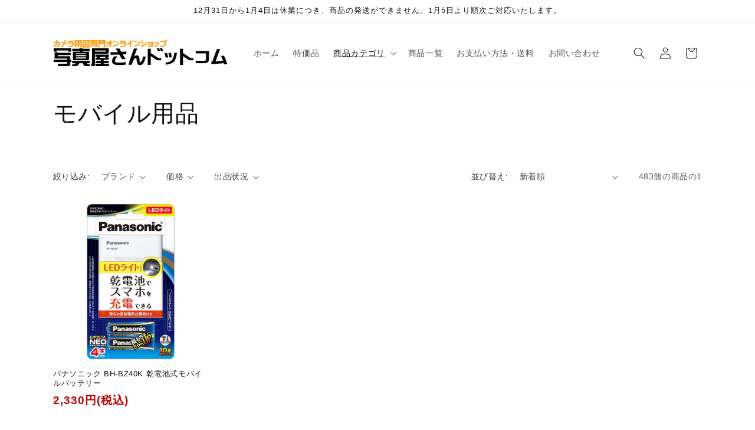

--- FILE ---
content_type: text/html; charset=utf-8
request_url: https://shop.shasinyasan.com/collections/%E3%83%A2%E3%83%90%E3%82%A4%E3%83%AB%E7%94%A8%E5%93%81/%E9%9B%BB%E6%BA%90%E3%83%BB%E3%83%90%E3%83%83%E3%83%86%E3%83%AA%E3%83%BC
body_size: 31567
content:
<!doctype html>
<html class="js" lang="ja">
  <head>
    <meta charset="utf-8">
    <meta http-equiv="X-UA-Compatible" content="IE=edge">
    <meta name="viewport" content="width=device-width,initial-scale=1">
    <meta name="theme-color" content="">
    <link rel="canonical" href="https://shop.shasinyasan.com/collections/%e3%83%a2%e3%83%90%e3%82%a4%e3%83%ab%e7%94%a8%e5%93%81/%e9%9b%bb%e6%ba%90%e3%83%bb%e3%83%90%e3%83%83%e3%83%86%e3%83%aa%e3%83%bc"><title>
      モバイル用品
 &ndash; tagged "電源・バッテリー" &ndash; 写真屋さんドットコム</title>

    

    

<meta property="og:site_name" content="写真屋さんドットコム">
<meta property="og:url" content="https://shop.shasinyasan.com/collections/%e3%83%a2%e3%83%90%e3%82%a4%e3%83%ab%e7%94%a8%e5%93%81/%e9%9b%bb%e6%ba%90%e3%83%bb%e3%83%90%e3%83%83%e3%83%86%e3%83%aa%e3%83%bc">
<meta property="og:title" content="モバイル用品">
<meta property="og:type" content="website">
<meta property="og:description" content="カメラバッグ、三脚、レンズフィルターなどのカメラ用品を専門に取り扱う「写真屋さんドットコム」のウェブサイトです。北陸唯一のマンフロット、ジッツオ正規販売店。"><meta name="twitter:card" content="summary_large_image">
<meta name="twitter:title" content="モバイル用品">
<meta name="twitter:description" content="カメラバッグ、三脚、レンズフィルターなどのカメラ用品を専門に取り扱う「写真屋さんドットコム」のウェブサイトです。北陸唯一のマンフロット、ジッツオ正規販売店。">


    <script src="//shop.shasinyasan.com/cdn/shop/t/27/assets/constants.js?v=132983761750457495441731399907" defer="defer"></script>
    <script src="//shop.shasinyasan.com/cdn/shop/t/27/assets/pubsub.js?v=158357773527763999511731399908" defer="defer"></script>
    <script src="//shop.shasinyasan.com/cdn/shop/t/27/assets/global.js?v=152862011079830610291731399907" defer="defer"></script>
    <script src="//shop.shasinyasan.com/cdn/shop/t/27/assets/details-disclosure.js?v=13653116266235556501731399907" defer="defer"></script>
    <script src="//shop.shasinyasan.com/cdn/shop/t/27/assets/details-modal.js?v=25581673532751508451731399907" defer="defer"></script>
    <script src="//shop.shasinyasan.com/cdn/shop/t/27/assets/search-form.js?v=133129549252120666541731399908" defer="defer"></script><script>window.performance && window.performance.mark && window.performance.mark('shopify.content_for_header.start');</script><meta name="google-site-verification" content="X8iCxFAk_IxpLqC9YKwtH4aDRU9FKv39fOcv5FaccXQ">
<meta id="shopify-digital-wallet" name="shopify-digital-wallet" content="/51879805102/digital_wallets/dialog">
<meta name="shopify-checkout-api-token" content="5556b753bb2c9c559e842368e7979926">
<meta id="in-context-paypal-metadata" data-shop-id="51879805102" data-venmo-supported="false" data-environment="production" data-locale="ja_JP" data-paypal-v4="true" data-currency="JPY">
<link rel="alternate" type="application/atom+xml" title="Feed" href="/collections/%E3%83%A2%E3%83%90%E3%82%A4%E3%83%AB%E7%94%A8%E5%93%81/%E9%9B%BB%E6%BA%90%E3%83%BB%E3%83%90%E3%83%83%E3%83%86%E3%83%AA%E3%83%BC.atom" />
<link rel="alternate" type="application/json+oembed" href="https://shop.shasinyasan.com/collections/%e3%83%a2%e3%83%90%e3%82%a4%e3%83%ab%e7%94%a8%e5%93%81/%e9%9b%bb%e6%ba%90%e3%83%bb%e3%83%90%e3%83%83%e3%83%86%e3%83%aa%e3%83%bc.oembed">
<script async="async" src="/checkouts/internal/preloads.js?locale=ja-JP"></script>
<script id="shopify-features" type="application/json">{"accessToken":"5556b753bb2c9c559e842368e7979926","betas":["rich-media-storefront-analytics"],"domain":"shop.shasinyasan.com","predictiveSearch":false,"shopId":51879805102,"locale":"ja"}</script>
<script>var Shopify = Shopify || {};
Shopify.shop = "shasinyasan.myshopify.com";
Shopify.locale = "ja";
Shopify.currency = {"active":"JPY","rate":"1.0"};
Shopify.country = "JP";
Shopify.theme = {"name":"Rise","id":145054302438,"schema_name":"Rise","schema_version":"15.2.0","theme_store_id":2738,"role":"main"};
Shopify.theme.handle = "null";
Shopify.theme.style = {"id":null,"handle":null};
Shopify.cdnHost = "shop.shasinyasan.com/cdn";
Shopify.routes = Shopify.routes || {};
Shopify.routes.root = "/";</script>
<script type="module">!function(o){(o.Shopify=o.Shopify||{}).modules=!0}(window);</script>
<script>!function(o){function n(){var o=[];function n(){o.push(Array.prototype.slice.apply(arguments))}return n.q=o,n}var t=o.Shopify=o.Shopify||{};t.loadFeatures=n(),t.autoloadFeatures=n()}(window);</script>
<script id="shop-js-analytics" type="application/json">{"pageType":"collection"}</script>
<script defer="defer" async type="module" src="//shop.shasinyasan.com/cdn/shopifycloud/shop-js/modules/v2/client.init-shop-cart-sync_Cun6Ba8E.ja.esm.js"></script>
<script defer="defer" async type="module" src="//shop.shasinyasan.com/cdn/shopifycloud/shop-js/modules/v2/chunk.common_DGWubyOB.esm.js"></script>
<script type="module">
  await import("//shop.shasinyasan.com/cdn/shopifycloud/shop-js/modules/v2/client.init-shop-cart-sync_Cun6Ba8E.ja.esm.js");
await import("//shop.shasinyasan.com/cdn/shopifycloud/shop-js/modules/v2/chunk.common_DGWubyOB.esm.js");

  window.Shopify.SignInWithShop?.initShopCartSync?.({"fedCMEnabled":true,"windoidEnabled":true});

</script>
<script id="__st">var __st={"a":51879805102,"offset":32400,"reqid":"2173a5d9-51d6-4fcf-9f92-1402bac9885e-1768705195","pageurl":"shop.shasinyasan.com\/collections\/%E3%83%A2%E3%83%90%E3%82%A4%E3%83%AB%E7%94%A8%E5%93%81\/%E9%9B%BB%E6%BA%90%E3%83%BB%E3%83%90%E3%83%83%E3%83%86%E3%83%AA%E3%83%BC","u":"1379b551adf5","p":"collection","rtyp":"collection","rid":241515036846};</script>
<script>window.ShopifyPaypalV4VisibilityTracking = true;</script>
<script id="captcha-bootstrap">!function(){'use strict';const t='contact',e='account',n='new_comment',o=[[t,t],['blogs',n],['comments',n],[t,'customer']],c=[[e,'customer_login'],[e,'guest_login'],[e,'recover_customer_password'],[e,'create_customer']],r=t=>t.map((([t,e])=>`form[action*='/${t}']:not([data-nocaptcha='true']) input[name='form_type'][value='${e}']`)).join(','),a=t=>()=>t?[...document.querySelectorAll(t)].map((t=>t.form)):[];function s(){const t=[...o],e=r(t);return a(e)}const i='password',u='form_key',d=['recaptcha-v3-token','g-recaptcha-response','h-captcha-response',i],f=()=>{try{return window.sessionStorage}catch{return}},m='__shopify_v',_=t=>t.elements[u];function p(t,e,n=!1){try{const o=window.sessionStorage,c=JSON.parse(o.getItem(e)),{data:r}=function(t){const{data:e,action:n}=t;return t[m]||n?{data:e,action:n}:{data:t,action:n}}(c);for(const[e,n]of Object.entries(r))t.elements[e]&&(t.elements[e].value=n);n&&o.removeItem(e)}catch(o){console.error('form repopulation failed',{error:o})}}const l='form_type',E='cptcha';function T(t){t.dataset[E]=!0}const w=window,h=w.document,L='Shopify',v='ce_forms',y='captcha';let A=!1;((t,e)=>{const n=(g='f06e6c50-85a8-45c8-87d0-21a2b65856fe',I='https://cdn.shopify.com/shopifycloud/storefront-forms-hcaptcha/ce_storefront_forms_captcha_hcaptcha.v1.5.2.iife.js',D={infoText:'hCaptchaによる保護',privacyText:'プライバシー',termsText:'利用規約'},(t,e,n)=>{const o=w[L][v],c=o.bindForm;if(c)return c(t,g,e,D).then(n);var r;o.q.push([[t,g,e,D],n]),r=I,A||(h.body.append(Object.assign(h.createElement('script'),{id:'captcha-provider',async:!0,src:r})),A=!0)});var g,I,D;w[L]=w[L]||{},w[L][v]=w[L][v]||{},w[L][v].q=[],w[L][y]=w[L][y]||{},w[L][y].protect=function(t,e){n(t,void 0,e),T(t)},Object.freeze(w[L][y]),function(t,e,n,w,h,L){const[v,y,A,g]=function(t,e,n){const i=e?o:[],u=t?c:[],d=[...i,...u],f=r(d),m=r(i),_=r(d.filter((([t,e])=>n.includes(e))));return[a(f),a(m),a(_),s()]}(w,h,L),I=t=>{const e=t.target;return e instanceof HTMLFormElement?e:e&&e.form},D=t=>v().includes(t);t.addEventListener('submit',(t=>{const e=I(t);if(!e)return;const n=D(e)&&!e.dataset.hcaptchaBound&&!e.dataset.recaptchaBound,o=_(e),c=g().includes(e)&&(!o||!o.value);(n||c)&&t.preventDefault(),c&&!n&&(function(t){try{if(!f())return;!function(t){const e=f();if(!e)return;const n=_(t);if(!n)return;const o=n.value;o&&e.removeItem(o)}(t);const e=Array.from(Array(32),(()=>Math.random().toString(36)[2])).join('');!function(t,e){_(t)||t.append(Object.assign(document.createElement('input'),{type:'hidden',name:u})),t.elements[u].value=e}(t,e),function(t,e){const n=f();if(!n)return;const o=[...t.querySelectorAll(`input[type='${i}']`)].map((({name:t})=>t)),c=[...d,...o],r={};for(const[a,s]of new FormData(t).entries())c.includes(a)||(r[a]=s);n.setItem(e,JSON.stringify({[m]:1,action:t.action,data:r}))}(t,e)}catch(e){console.error('failed to persist form',e)}}(e),e.submit())}));const S=(t,e)=>{t&&!t.dataset[E]&&(n(t,e.some((e=>e===t))),T(t))};for(const o of['focusin','change'])t.addEventListener(o,(t=>{const e=I(t);D(e)&&S(e,y())}));const B=e.get('form_key'),M=e.get(l),P=B&&M;t.addEventListener('DOMContentLoaded',(()=>{const t=y();if(P)for(const e of t)e.elements[l].value===M&&p(e,B);[...new Set([...A(),...v().filter((t=>'true'===t.dataset.shopifyCaptcha))])].forEach((e=>S(e,t)))}))}(h,new URLSearchParams(w.location.search),n,t,e,['guest_login'])})(!0,!0)}();</script>
<script integrity="sha256-4kQ18oKyAcykRKYeNunJcIwy7WH5gtpwJnB7kiuLZ1E=" data-source-attribution="shopify.loadfeatures" defer="defer" src="//shop.shasinyasan.com/cdn/shopifycloud/storefront/assets/storefront/load_feature-a0a9edcb.js" crossorigin="anonymous"></script>
<script data-source-attribution="shopify.dynamic_checkout.dynamic.init">var Shopify=Shopify||{};Shopify.PaymentButton=Shopify.PaymentButton||{isStorefrontPortableWallets:!0,init:function(){window.Shopify.PaymentButton.init=function(){};var t=document.createElement("script");t.src="https://shop.shasinyasan.com/cdn/shopifycloud/portable-wallets/latest/portable-wallets.ja.js",t.type="module",document.head.appendChild(t)}};
</script>
<script data-source-attribution="shopify.dynamic_checkout.buyer_consent">
  function portableWalletsHideBuyerConsent(e){var t=document.getElementById("shopify-buyer-consent"),n=document.getElementById("shopify-subscription-policy-button");t&&n&&(t.classList.add("hidden"),t.setAttribute("aria-hidden","true"),n.removeEventListener("click",e))}function portableWalletsShowBuyerConsent(e){var t=document.getElementById("shopify-buyer-consent"),n=document.getElementById("shopify-subscription-policy-button");t&&n&&(t.classList.remove("hidden"),t.removeAttribute("aria-hidden"),n.addEventListener("click",e))}window.Shopify?.PaymentButton&&(window.Shopify.PaymentButton.hideBuyerConsent=portableWalletsHideBuyerConsent,window.Shopify.PaymentButton.showBuyerConsent=portableWalletsShowBuyerConsent);
</script>
<script data-source-attribution="shopify.dynamic_checkout.cart.bootstrap">document.addEventListener("DOMContentLoaded",(function(){function t(){return document.querySelector("shopify-accelerated-checkout-cart, shopify-accelerated-checkout")}if(t())Shopify.PaymentButton.init();else{new MutationObserver((function(e,n){t()&&(Shopify.PaymentButton.init(),n.disconnect())})).observe(document.body,{childList:!0,subtree:!0})}}));
</script>
<link id="shopify-accelerated-checkout-styles" rel="stylesheet" media="screen" href="https://shop.shasinyasan.com/cdn/shopifycloud/portable-wallets/latest/accelerated-checkout-backwards-compat.css" crossorigin="anonymous">
<style id="shopify-accelerated-checkout-cart">
        #shopify-buyer-consent {
  margin-top: 1em;
  display: inline-block;
  width: 100%;
}

#shopify-buyer-consent.hidden {
  display: none;
}

#shopify-subscription-policy-button {
  background: none;
  border: none;
  padding: 0;
  text-decoration: underline;
  font-size: inherit;
  cursor: pointer;
}

#shopify-subscription-policy-button::before {
  box-shadow: none;
}

      </style>
<script id="sections-script" data-sections="header" defer="defer" src="//shop.shasinyasan.com/cdn/shop/t/27/compiled_assets/scripts.js?15493"></script>
<script>window.performance && window.performance.mark && window.performance.mark('shopify.content_for_header.end');</script>


    <style data-shopify>
      
      
      
      
      

      
        :root,
        .color-scheme-1 {
          --color-background: 255,255,255;
        
          --gradient-background: #ffffff;
        

        

        --color-foreground: 18,18,18;
        --color-background-contrast: 191,191,191;
        --color-shadow: 18,18,18;
        --color-button: 18,18,18;
        --color-button-text: 255,255,255;
        --color-secondary-button: 255,255,255;
        --color-secondary-button-text: 18,18,18;
        --color-link: 18,18,18;
        --color-badge-foreground: 18,18,18;
        --color-badge-background: 255,255,255;
        --color-badge-border: 18,18,18;
        --payment-terms-background-color: rgb(255 255 255);
      }
      
        
        .color-scheme-2 {
          --color-background: 243,243,243;
        
          --gradient-background: #f3f3f3;
        

        

        --color-foreground: 18,18,18;
        --color-background-contrast: 179,179,179;
        --color-shadow: 18,18,18;
        --color-button: 18,18,18;
        --color-button-text: 243,243,243;
        --color-secondary-button: 243,243,243;
        --color-secondary-button-text: 18,18,18;
        --color-link: 18,18,18;
        --color-badge-foreground: 18,18,18;
        --color-badge-background: 243,243,243;
        --color-badge-border: 18,18,18;
        --payment-terms-background-color: rgb(243 243 243);
      }
      
        
        .color-scheme-3 {
          --color-background: 36,40,51;
        
          --gradient-background: #242833;
        

        

        --color-foreground: 255,255,255;
        --color-background-contrast: 47,52,66;
        --color-shadow: 18,18,18;
        --color-button: 255,255,255;
        --color-button-text: 0,0,0;
        --color-secondary-button: 36,40,51;
        --color-secondary-button-text: 255,255,255;
        --color-link: 255,255,255;
        --color-badge-foreground: 255,255,255;
        --color-badge-background: 36,40,51;
        --color-badge-border: 255,255,255;
        --payment-terms-background-color: rgb(36 40 51);
      }
      
        
        .color-scheme-4 {
          --color-background: 18,18,18;
        
          --gradient-background: #121212;
        

        

        --color-foreground: 255,255,255;
        --color-background-contrast: 146,146,146;
        --color-shadow: 18,18,18;
        --color-button: 255,255,255;
        --color-button-text: 18,18,18;
        --color-secondary-button: 18,18,18;
        --color-secondary-button-text: 255,255,255;
        --color-link: 255,255,255;
        --color-badge-foreground: 255,255,255;
        --color-badge-background: 18,18,18;
        --color-badge-border: 255,255,255;
        --payment-terms-background-color: rgb(18 18 18);
      }
      
        
        .color-scheme-5 {
          --color-background: 51,79,180;
        
          --gradient-background: #334fb4;
        

        

        --color-foreground: 255,255,255;
        --color-background-contrast: 23,35,81;
        --color-shadow: 18,18,18;
        --color-button: 255,255,255;
        --color-button-text: 51,79,180;
        --color-secondary-button: 51,79,180;
        --color-secondary-button-text: 255,255,255;
        --color-link: 255,255,255;
        --color-badge-foreground: 255,255,255;
        --color-badge-background: 51,79,180;
        --color-badge-border: 255,255,255;
        --payment-terms-background-color: rgb(51 79 180);
      }
      
        
        .color-scheme-6c2fa599-bc81-42bb-9987-6256f72933cf {
          --color-background: 191,0,0;
        
          --gradient-background: #bf0000;
        

        

        --color-foreground: 255,255,255;
        --color-background-contrast: 217,0,0;
        --color-shadow: 255,255,255;
        --color-button: 191,0,0;
        --color-button-text: 255,255,255;
        --color-secondary-button: 191,0,0;
        --color-secondary-button-text: 191,0,0;
        --color-link: 191,0,0;
        --color-badge-foreground: 255,255,255;
        --color-badge-background: 191,0,0;
        --color-badge-border: 255,255,255;
        --payment-terms-background-color: rgb(191 0 0);
      }
      
        
        .color-scheme-35b27e4c-8839-4efa-88e9-282249339ae5 {
          --color-background: 255,255,255;
        
          --gradient-background: #ffffff;
        

        

        --color-foreground: 0,0,0;
        --color-background-contrast: 191,191,191;
        --color-shadow: 18,18,18;
        --color-button: 191,0,0;
        --color-button-text: 255,255,255;
        --color-secondary-button: 255,255,255;
        --color-secondary-button-text: 0,0,0;
        --color-link: 0,0,0;
        --color-badge-foreground: 0,0,0;
        --color-badge-background: 255,255,255;
        --color-badge-border: 0,0,0;
        --payment-terms-background-color: rgb(255 255 255);
      }
      

      body, .color-scheme-1, .color-scheme-2, .color-scheme-3, .color-scheme-4, .color-scheme-5, .color-scheme-6c2fa599-bc81-42bb-9987-6256f72933cf, .color-scheme-35b27e4c-8839-4efa-88e9-282249339ae5 {
        color: rgba(var(--color-foreground), 0.75);
        background-color: rgb(var(--color-background));
      }

      :root {
        --font-body-family: "system_ui", -apple-system, 'Segoe UI', Roboto, 'Helvetica Neue', 'Noto Sans', 'Liberation Sans', Arial, sans-serif, 'Apple Color Emoji', 'Segoe UI Emoji', 'Segoe UI Symbol', 'Noto Color Emoji';
        --font-body-style: normal;
        --font-body-weight: 400;
        --font-body-weight-bold: 700;

        --font-heading-family: "system_ui", -apple-system, 'Segoe UI', Roboto, 'Helvetica Neue', 'Noto Sans', 'Liberation Sans', Arial, sans-serif, 'Apple Color Emoji', 'Segoe UI Emoji', 'Segoe UI Symbol', 'Noto Color Emoji';
        --font-heading-style: normal;
        --font-heading-weight: 400;

        --font-body-scale: 1.0;
        --font-heading-scale: 1.0;

        --media-padding: px;
        --media-border-opacity: 0.05;
        --media-border-width: 0px;
        --media-radius: 0px;
        --media-shadow-opacity: 0.0;
        --media-shadow-horizontal-offset: 0px;
        --media-shadow-vertical-offset: 4px;
        --media-shadow-blur-radius: 5px;
        --media-shadow-visible: 0;

        --page-width: 120rem;
        --page-width-margin: 0rem;

        --product-card-image-padding: 0.0rem;
        --product-card-corner-radius: 0.0rem;
        --product-card-text-alignment: left;
        --product-card-border-width: 0.0rem;
        --product-card-border-opacity: 0.0;
        --product-card-shadow-opacity: 0.0;
        --product-card-shadow-visible: 0;
        --product-card-shadow-horizontal-offset: 0.0rem;
        --product-card-shadow-vertical-offset: 0.4rem;
        --product-card-shadow-blur-radius: 0.5rem;

        --collection-card-image-padding: 0.0rem;
        --collection-card-corner-radius: 0.0rem;
        --collection-card-text-alignment: left;
        --collection-card-border-width: 0.0rem;
        --collection-card-border-opacity: 0.1;
        --collection-card-shadow-opacity: 0.0;
        --collection-card-shadow-visible: 0;
        --collection-card-shadow-horizontal-offset: 0.0rem;
        --collection-card-shadow-vertical-offset: 0.4rem;
        --collection-card-shadow-blur-radius: 0.5rem;

        --blog-card-image-padding: 0.0rem;
        --blog-card-corner-radius: 0.0rem;
        --blog-card-text-alignment: left;
        --blog-card-border-width: 0.0rem;
        --blog-card-border-opacity: 0.1;
        --blog-card-shadow-opacity: 0.0;
        --blog-card-shadow-visible: 0;
        --blog-card-shadow-horizontal-offset: 0.0rem;
        --blog-card-shadow-vertical-offset: 0.4rem;
        --blog-card-shadow-blur-radius: 0.5rem;

        --badge-corner-radius: 0.0rem;

        --popup-border-width: 1px;
        --popup-border-opacity: 0.1;
        --popup-corner-radius: 0px;
        --popup-shadow-opacity: 0.05;
        --popup-shadow-horizontal-offset: 0px;
        --popup-shadow-vertical-offset: 4px;
        --popup-shadow-blur-radius: 5px;

        --drawer-border-width: 1px;
        --drawer-border-opacity: 0.1;
        --drawer-shadow-opacity: 0.0;
        --drawer-shadow-horizontal-offset: 0px;
        --drawer-shadow-vertical-offset: 4px;
        --drawer-shadow-blur-radius: 5px;

        --spacing-sections-desktop: 0px;
        --spacing-sections-mobile: 0px;

        --grid-desktop-vertical-spacing: 8px;
        --grid-desktop-horizontal-spacing: 8px;
        --grid-mobile-vertical-spacing: 4px;
        --grid-mobile-horizontal-spacing: 4px;

        --text-boxes-border-opacity: 0.1;
        --text-boxes-border-width: 0px;
        --text-boxes-radius: 0px;
        --text-boxes-shadow-opacity: 0.0;
        --text-boxes-shadow-visible: 0;
        --text-boxes-shadow-horizontal-offset: 0px;
        --text-boxes-shadow-vertical-offset: 4px;
        --text-boxes-shadow-blur-radius: 5px;

        --buttons-radius: 6px;
        --buttons-radius-outset: 7px;
        --buttons-border-width: 1px;
        --buttons-border-opacity: 1.0;
        --buttons-shadow-opacity: 0.0;
        --buttons-shadow-visible: 0;
        --buttons-shadow-horizontal-offset: 0px;
        --buttons-shadow-vertical-offset: 4px;
        --buttons-shadow-blur-radius: 5px;
        --buttons-border-offset: 0.3px;

        --inputs-radius: 0px;
        --inputs-border-width: 1px;
        --inputs-border-opacity: 0.55;
        --inputs-shadow-opacity: 0.0;
        --inputs-shadow-horizontal-offset: 0px;
        --inputs-margin-offset: 0px;
        --inputs-shadow-vertical-offset: 4px;
        --inputs-shadow-blur-radius: 5px;
        --inputs-radius-outset: 0px;

        --variant-pills-radius: 40px;
        --variant-pills-border-width: 1px;
        --variant-pills-border-opacity: 0.55;
        --variant-pills-shadow-opacity: 0.0;
        --variant-pills-shadow-horizontal-offset: 0px;
        --variant-pills-shadow-vertical-offset: 4px;
        --variant-pills-shadow-blur-radius: 5px;
      }

      *,
      *::before,
      *::after {
        box-sizing: inherit;
      }

      html {
        box-sizing: border-box;
        font-size: calc(var(--font-body-scale) * 62.5%);
        height: 100%;
      }

      body {
        display: grid;
        grid-template-rows: auto auto 1fr auto;
        grid-template-columns: 100%;
        min-height: 100%;
        margin: 0;
        font-size: 1.5rem;
        letter-spacing: 0.06rem;
        line-height: calc(1 + 0.8 / var(--font-body-scale));
        font-family: var(--font-body-family);
        font-style: var(--font-body-style);
        font-weight: var(--font-body-weight);
      }

      @media screen and (min-width: 750px) {
        body {
          font-size: 1.6rem;
        }
      }
    </style>

    <link href="//shop.shasinyasan.com/cdn/shop/t/27/assets/base.css?v=159841507637079171801731399906" rel="stylesheet" type="text/css" media="all" />
    <link rel="stylesheet" href="//shop.shasinyasan.com/cdn/shop/t/27/assets/component-cart-items.css?v=123238115697927560811731399907" media="print" onload="this.media='all'"><script>
      if (Shopify.designMode) {
        document.documentElement.classList.add('shopify-design-mode');
      }
    </script>
  <link href="https://monorail-edge.shopifysvc.com" rel="dns-prefetch">
<script>(function(){if ("sendBeacon" in navigator && "performance" in window) {try {var session_token_from_headers = performance.getEntriesByType('navigation')[0].serverTiming.find(x => x.name == '_s').description;} catch {var session_token_from_headers = undefined;}var session_cookie_matches = document.cookie.match(/_shopify_s=([^;]*)/);var session_token_from_cookie = session_cookie_matches && session_cookie_matches.length === 2 ? session_cookie_matches[1] : "";var session_token = session_token_from_headers || session_token_from_cookie || "";function handle_abandonment_event(e) {var entries = performance.getEntries().filter(function(entry) {return /monorail-edge.shopifysvc.com/.test(entry.name);});if (!window.abandonment_tracked && entries.length === 0) {window.abandonment_tracked = true;var currentMs = Date.now();var navigation_start = performance.timing.navigationStart;var payload = {shop_id: 51879805102,url: window.location.href,navigation_start,duration: currentMs - navigation_start,session_token,page_type: "collection"};window.navigator.sendBeacon("https://monorail-edge.shopifysvc.com/v1/produce", JSON.stringify({schema_id: "online_store_buyer_site_abandonment/1.1",payload: payload,metadata: {event_created_at_ms: currentMs,event_sent_at_ms: currentMs}}));}}window.addEventListener('pagehide', handle_abandonment_event);}}());</script>
<script id="web-pixels-manager-setup">(function e(e,d,r,n,o){if(void 0===o&&(o={}),!Boolean(null===(a=null===(i=window.Shopify)||void 0===i?void 0:i.analytics)||void 0===a?void 0:a.replayQueue)){var i,a;window.Shopify=window.Shopify||{};var t=window.Shopify;t.analytics=t.analytics||{};var s=t.analytics;s.replayQueue=[],s.publish=function(e,d,r){return s.replayQueue.push([e,d,r]),!0};try{self.performance.mark("wpm:start")}catch(e){}var l=function(){var e={modern:/Edge?\/(1{2}[4-9]|1[2-9]\d|[2-9]\d{2}|\d{4,})\.\d+(\.\d+|)|Firefox\/(1{2}[4-9]|1[2-9]\d|[2-9]\d{2}|\d{4,})\.\d+(\.\d+|)|Chrom(ium|e)\/(9{2}|\d{3,})\.\d+(\.\d+|)|(Maci|X1{2}).+ Version\/(15\.\d+|(1[6-9]|[2-9]\d|\d{3,})\.\d+)([,.]\d+|)( \(\w+\)|)( Mobile\/\w+|) Safari\/|Chrome.+OPR\/(9{2}|\d{3,})\.\d+\.\d+|(CPU[ +]OS|iPhone[ +]OS|CPU[ +]iPhone|CPU IPhone OS|CPU iPad OS)[ +]+(15[._]\d+|(1[6-9]|[2-9]\d|\d{3,})[._]\d+)([._]\d+|)|Android:?[ /-](13[3-9]|1[4-9]\d|[2-9]\d{2}|\d{4,})(\.\d+|)(\.\d+|)|Android.+Firefox\/(13[5-9]|1[4-9]\d|[2-9]\d{2}|\d{4,})\.\d+(\.\d+|)|Android.+Chrom(ium|e)\/(13[3-9]|1[4-9]\d|[2-9]\d{2}|\d{4,})\.\d+(\.\d+|)|SamsungBrowser\/([2-9]\d|\d{3,})\.\d+/,legacy:/Edge?\/(1[6-9]|[2-9]\d|\d{3,})\.\d+(\.\d+|)|Firefox\/(5[4-9]|[6-9]\d|\d{3,})\.\d+(\.\d+|)|Chrom(ium|e)\/(5[1-9]|[6-9]\d|\d{3,})\.\d+(\.\d+|)([\d.]+$|.*Safari\/(?![\d.]+ Edge\/[\d.]+$))|(Maci|X1{2}).+ Version\/(10\.\d+|(1[1-9]|[2-9]\d|\d{3,})\.\d+)([,.]\d+|)( \(\w+\)|)( Mobile\/\w+|) Safari\/|Chrome.+OPR\/(3[89]|[4-9]\d|\d{3,})\.\d+\.\d+|(CPU[ +]OS|iPhone[ +]OS|CPU[ +]iPhone|CPU IPhone OS|CPU iPad OS)[ +]+(10[._]\d+|(1[1-9]|[2-9]\d|\d{3,})[._]\d+)([._]\d+|)|Android:?[ /-](13[3-9]|1[4-9]\d|[2-9]\d{2}|\d{4,})(\.\d+|)(\.\d+|)|Mobile Safari.+OPR\/([89]\d|\d{3,})\.\d+\.\d+|Android.+Firefox\/(13[5-9]|1[4-9]\d|[2-9]\d{2}|\d{4,})\.\d+(\.\d+|)|Android.+Chrom(ium|e)\/(13[3-9]|1[4-9]\d|[2-9]\d{2}|\d{4,})\.\d+(\.\d+|)|Android.+(UC? ?Browser|UCWEB|U3)[ /]?(15\.([5-9]|\d{2,})|(1[6-9]|[2-9]\d|\d{3,})\.\d+)\.\d+|SamsungBrowser\/(5\.\d+|([6-9]|\d{2,})\.\d+)|Android.+MQ{2}Browser\/(14(\.(9|\d{2,})|)|(1[5-9]|[2-9]\d|\d{3,})(\.\d+|))(\.\d+|)|K[Aa][Ii]OS\/(3\.\d+|([4-9]|\d{2,})\.\d+)(\.\d+|)/},d=e.modern,r=e.legacy,n=navigator.userAgent;return n.match(d)?"modern":n.match(r)?"legacy":"unknown"}(),u="modern"===l?"modern":"legacy",c=(null!=n?n:{modern:"",legacy:""})[u],f=function(e){return[e.baseUrl,"/wpm","/b",e.hashVersion,"modern"===e.buildTarget?"m":"l",".js"].join("")}({baseUrl:d,hashVersion:r,buildTarget:u}),m=function(e){var d=e.version,r=e.bundleTarget,n=e.surface,o=e.pageUrl,i=e.monorailEndpoint;return{emit:function(e){var a=e.status,t=e.errorMsg,s=(new Date).getTime(),l=JSON.stringify({metadata:{event_sent_at_ms:s},events:[{schema_id:"web_pixels_manager_load/3.1",payload:{version:d,bundle_target:r,page_url:o,status:a,surface:n,error_msg:t},metadata:{event_created_at_ms:s}}]});if(!i)return console&&console.warn&&console.warn("[Web Pixels Manager] No Monorail endpoint provided, skipping logging."),!1;try{return self.navigator.sendBeacon.bind(self.navigator)(i,l)}catch(e){}var u=new XMLHttpRequest;try{return u.open("POST",i,!0),u.setRequestHeader("Content-Type","text/plain"),u.send(l),!0}catch(e){return console&&console.warn&&console.warn("[Web Pixels Manager] Got an unhandled error while logging to Monorail."),!1}}}}({version:r,bundleTarget:l,surface:e.surface,pageUrl:self.location.href,monorailEndpoint:e.monorailEndpoint});try{o.browserTarget=l,function(e){var d=e.src,r=e.async,n=void 0===r||r,o=e.onload,i=e.onerror,a=e.sri,t=e.scriptDataAttributes,s=void 0===t?{}:t,l=document.createElement("script"),u=document.querySelector("head"),c=document.querySelector("body");if(l.async=n,l.src=d,a&&(l.integrity=a,l.crossOrigin="anonymous"),s)for(var f in s)if(Object.prototype.hasOwnProperty.call(s,f))try{l.dataset[f]=s[f]}catch(e){}if(o&&l.addEventListener("load",o),i&&l.addEventListener("error",i),u)u.appendChild(l);else{if(!c)throw new Error("Did not find a head or body element to append the script");c.appendChild(l)}}({src:f,async:!0,onload:function(){if(!function(){var e,d;return Boolean(null===(d=null===(e=window.Shopify)||void 0===e?void 0:e.analytics)||void 0===d?void 0:d.initialized)}()){var d=window.webPixelsManager.init(e)||void 0;if(d){var r=window.Shopify.analytics;r.replayQueue.forEach((function(e){var r=e[0],n=e[1],o=e[2];d.publishCustomEvent(r,n,o)})),r.replayQueue=[],r.publish=d.publishCustomEvent,r.visitor=d.visitor,r.initialized=!0}}},onerror:function(){return m.emit({status:"failed",errorMsg:"".concat(f," has failed to load")})},sri:function(e){var d=/^sha384-[A-Za-z0-9+/=]+$/;return"string"==typeof e&&d.test(e)}(c)?c:"",scriptDataAttributes:o}),m.emit({status:"loading"})}catch(e){m.emit({status:"failed",errorMsg:(null==e?void 0:e.message)||"Unknown error"})}}})({shopId: 51879805102,storefrontBaseUrl: "https://shop.shasinyasan.com",extensionsBaseUrl: "https://extensions.shopifycdn.com/cdn/shopifycloud/web-pixels-manager",monorailEndpoint: "https://monorail-edge.shopifysvc.com/unstable/produce_batch",surface: "storefront-renderer",enabledBetaFlags: ["2dca8a86"],webPixelsConfigList: [{"id":"489390310","configuration":"{\"config\":\"{\\\"google_tag_ids\\\":[\\\"G-L92KEVMWM8\\\",\\\"AW-432203576\\\",\\\"GT-5524V5J\\\"],\\\"target_country\\\":\\\"JP\\\",\\\"gtag_events\\\":[{\\\"type\\\":\\\"begin_checkout\\\",\\\"action_label\\\":[\\\"G-L92KEVMWM8\\\",\\\"AW-432203576\\\/OyWyCOLdor0ZELjOi84B\\\"]},{\\\"type\\\":\\\"search\\\",\\\"action_label\\\":[\\\"G-L92KEVMWM8\\\",\\\"AW-432203576\\\/hgJBCNzdor0ZELjOi84B\\\"]},{\\\"type\\\":\\\"view_item\\\",\\\"action_label\\\":[\\\"G-L92KEVMWM8\\\",\\\"AW-432203576\\\/b1RMCNndor0ZELjOi84B\\\",\\\"MC-CL7HWBRK4N\\\"]},{\\\"type\\\":\\\"purchase\\\",\\\"action_label\\\":[\\\"G-L92KEVMWM8\\\",\\\"AW-432203576\\\/uSs2CNPdor0ZELjOi84B\\\",\\\"MC-CL7HWBRK4N\\\"]},{\\\"type\\\":\\\"page_view\\\",\\\"action_label\\\":[\\\"G-L92KEVMWM8\\\",\\\"AW-432203576\\\/n-1NCNbdor0ZELjOi84B\\\",\\\"MC-CL7HWBRK4N\\\"]},{\\\"type\\\":\\\"add_payment_info\\\",\\\"action_label\\\":[\\\"G-L92KEVMWM8\\\",\\\"AW-432203576\\\/MgoHCOXdor0ZELjOi84B\\\"]},{\\\"type\\\":\\\"add_to_cart\\\",\\\"action_label\\\":[\\\"G-L92KEVMWM8\\\",\\\"AW-432203576\\\/DmiTCN_dor0ZELjOi84B\\\"]}],\\\"enable_monitoring_mode\\\":false}\"}","eventPayloadVersion":"v1","runtimeContext":"OPEN","scriptVersion":"b2a88bafab3e21179ed38636efcd8a93","type":"APP","apiClientId":1780363,"privacyPurposes":[],"dataSharingAdjustments":{"protectedCustomerApprovalScopes":["read_customer_address","read_customer_email","read_customer_name","read_customer_personal_data","read_customer_phone"]}},{"id":"shopify-app-pixel","configuration":"{}","eventPayloadVersion":"v1","runtimeContext":"STRICT","scriptVersion":"0450","apiClientId":"shopify-pixel","type":"APP","privacyPurposes":["ANALYTICS","MARKETING"]},{"id":"shopify-custom-pixel","eventPayloadVersion":"v1","runtimeContext":"LAX","scriptVersion":"0450","apiClientId":"shopify-pixel","type":"CUSTOM","privacyPurposes":["ANALYTICS","MARKETING"]}],isMerchantRequest: false,initData: {"shop":{"name":"写真屋さんドットコム","paymentSettings":{"currencyCode":"JPY"},"myshopifyDomain":"shasinyasan.myshopify.com","countryCode":"JP","storefrontUrl":"https:\/\/shop.shasinyasan.com"},"customer":null,"cart":null,"checkout":null,"productVariants":[],"purchasingCompany":null},},"https://shop.shasinyasan.com/cdn","fcfee988w5aeb613cpc8e4bc33m6693e112",{"modern":"","legacy":""},{"shopId":"51879805102","storefrontBaseUrl":"https:\/\/shop.shasinyasan.com","extensionBaseUrl":"https:\/\/extensions.shopifycdn.com\/cdn\/shopifycloud\/web-pixels-manager","surface":"storefront-renderer","enabledBetaFlags":"[\"2dca8a86\"]","isMerchantRequest":"false","hashVersion":"fcfee988w5aeb613cpc8e4bc33m6693e112","publish":"custom","events":"[[\"page_viewed\",{}],[\"collection_viewed\",{\"collection\":{\"id\":\"241515036846\",\"title\":\"モバイル用品\",\"productVariants\":[{\"price\":{\"amount\":2330.0,\"currencyCode\":\"JPY\"},\"product\":{\"title\":\"パナソニック BH-BZ40K 乾電池式モバイルバッテリー\",\"vendor\":\"パナソニック\",\"id\":\"8448998277350\",\"untranslatedTitle\":\"パナソニック BH-BZ40K 乾電池式モバイルバッテリー\",\"url\":\"\/products\/4549980630525\",\"type\":\"モバイル用品\"},\"id\":\"44317145694438\",\"image\":{\"src\":\"\/\/shop.shasinyasan.com\/cdn\/shop\/files\/4549980630525.jpg?v=1708496131\"},\"sku\":\"4549980630525\",\"title\":\"Default Title\",\"untranslatedTitle\":\"Default Title\"}]}}]]"});</script><script>
  window.ShopifyAnalytics = window.ShopifyAnalytics || {};
  window.ShopifyAnalytics.meta = window.ShopifyAnalytics.meta || {};
  window.ShopifyAnalytics.meta.currency = 'JPY';
  var meta = {"products":[{"id":8448998277350,"gid":"gid:\/\/shopify\/Product\/8448998277350","vendor":"パナソニック","type":"モバイル用品","handle":"4549980630525","variants":[{"id":44317145694438,"price":233000,"name":"パナソニック BH-BZ40K 乾電池式モバイルバッテリー","public_title":null,"sku":"4549980630525"}],"remote":false}],"page":{"pageType":"collection","resourceType":"collection","resourceId":241515036846,"requestId":"2173a5d9-51d6-4fcf-9f92-1402bac9885e-1768705195"}};
  for (var attr in meta) {
    window.ShopifyAnalytics.meta[attr] = meta[attr];
  }
</script>
<script class="analytics">
  (function () {
    var customDocumentWrite = function(content) {
      var jquery = null;

      if (window.jQuery) {
        jquery = window.jQuery;
      } else if (window.Checkout && window.Checkout.$) {
        jquery = window.Checkout.$;
      }

      if (jquery) {
        jquery('body').append(content);
      }
    };

    var hasLoggedConversion = function(token) {
      if (token) {
        return document.cookie.indexOf('loggedConversion=' + token) !== -1;
      }
      return false;
    }

    var setCookieIfConversion = function(token) {
      if (token) {
        var twoMonthsFromNow = new Date(Date.now());
        twoMonthsFromNow.setMonth(twoMonthsFromNow.getMonth() + 2);

        document.cookie = 'loggedConversion=' + token + '; expires=' + twoMonthsFromNow;
      }
    }

    var trekkie = window.ShopifyAnalytics.lib = window.trekkie = window.trekkie || [];
    if (trekkie.integrations) {
      return;
    }
    trekkie.methods = [
      'identify',
      'page',
      'ready',
      'track',
      'trackForm',
      'trackLink'
    ];
    trekkie.factory = function(method) {
      return function() {
        var args = Array.prototype.slice.call(arguments);
        args.unshift(method);
        trekkie.push(args);
        return trekkie;
      };
    };
    for (var i = 0; i < trekkie.methods.length; i++) {
      var key = trekkie.methods[i];
      trekkie[key] = trekkie.factory(key);
    }
    trekkie.load = function(config) {
      trekkie.config = config || {};
      trekkie.config.initialDocumentCookie = document.cookie;
      var first = document.getElementsByTagName('script')[0];
      var script = document.createElement('script');
      script.type = 'text/javascript';
      script.onerror = function(e) {
        var scriptFallback = document.createElement('script');
        scriptFallback.type = 'text/javascript';
        scriptFallback.onerror = function(error) {
                var Monorail = {
      produce: function produce(monorailDomain, schemaId, payload) {
        var currentMs = new Date().getTime();
        var event = {
          schema_id: schemaId,
          payload: payload,
          metadata: {
            event_created_at_ms: currentMs,
            event_sent_at_ms: currentMs
          }
        };
        return Monorail.sendRequest("https://" + monorailDomain + "/v1/produce", JSON.stringify(event));
      },
      sendRequest: function sendRequest(endpointUrl, payload) {
        // Try the sendBeacon API
        if (window && window.navigator && typeof window.navigator.sendBeacon === 'function' && typeof window.Blob === 'function' && !Monorail.isIos12()) {
          var blobData = new window.Blob([payload], {
            type: 'text/plain'
          });

          if (window.navigator.sendBeacon(endpointUrl, blobData)) {
            return true;
          } // sendBeacon was not successful

        } // XHR beacon

        var xhr = new XMLHttpRequest();

        try {
          xhr.open('POST', endpointUrl);
          xhr.setRequestHeader('Content-Type', 'text/plain');
          xhr.send(payload);
        } catch (e) {
          console.log(e);
        }

        return false;
      },
      isIos12: function isIos12() {
        return window.navigator.userAgent.lastIndexOf('iPhone; CPU iPhone OS 12_') !== -1 || window.navigator.userAgent.lastIndexOf('iPad; CPU OS 12_') !== -1;
      }
    };
    Monorail.produce('monorail-edge.shopifysvc.com',
      'trekkie_storefront_load_errors/1.1',
      {shop_id: 51879805102,
      theme_id: 145054302438,
      app_name: "storefront",
      context_url: window.location.href,
      source_url: "//shop.shasinyasan.com/cdn/s/trekkie.storefront.cd680fe47e6c39ca5d5df5f0a32d569bc48c0f27.min.js"});

        };
        scriptFallback.async = true;
        scriptFallback.src = '//shop.shasinyasan.com/cdn/s/trekkie.storefront.cd680fe47e6c39ca5d5df5f0a32d569bc48c0f27.min.js';
        first.parentNode.insertBefore(scriptFallback, first);
      };
      script.async = true;
      script.src = '//shop.shasinyasan.com/cdn/s/trekkie.storefront.cd680fe47e6c39ca5d5df5f0a32d569bc48c0f27.min.js';
      first.parentNode.insertBefore(script, first);
    };
    trekkie.load(
      {"Trekkie":{"appName":"storefront","development":false,"defaultAttributes":{"shopId":51879805102,"isMerchantRequest":null,"themeId":145054302438,"themeCityHash":"7560521704957749614","contentLanguage":"ja","currency":"JPY","eventMetadataId":"7c5eda08-a7d7-40fa-a598-58887932e40f"},"isServerSideCookieWritingEnabled":true,"monorailRegion":"shop_domain","enabledBetaFlags":["65f19447"]},"Session Attribution":{},"S2S":{"facebookCapiEnabled":false,"source":"trekkie-storefront-renderer","apiClientId":580111}}
    );

    var loaded = false;
    trekkie.ready(function() {
      if (loaded) return;
      loaded = true;

      window.ShopifyAnalytics.lib = window.trekkie;

      var originalDocumentWrite = document.write;
      document.write = customDocumentWrite;
      try { window.ShopifyAnalytics.merchantGoogleAnalytics.call(this); } catch(error) {};
      document.write = originalDocumentWrite;

      window.ShopifyAnalytics.lib.page(null,{"pageType":"collection","resourceType":"collection","resourceId":241515036846,"requestId":"2173a5d9-51d6-4fcf-9f92-1402bac9885e-1768705195","shopifyEmitted":true});

      var match = window.location.pathname.match(/checkouts\/(.+)\/(thank_you|post_purchase)/)
      var token = match? match[1]: undefined;
      if (!hasLoggedConversion(token)) {
        setCookieIfConversion(token);
        window.ShopifyAnalytics.lib.track("Viewed Product Category",{"currency":"JPY","category":"Collection: モバイル用品","collectionName":"モバイル用品","collectionId":241515036846,"nonInteraction":true},undefined,undefined,{"shopifyEmitted":true});
      }
    });


        var eventsListenerScript = document.createElement('script');
        eventsListenerScript.async = true;
        eventsListenerScript.src = "//shop.shasinyasan.com/cdn/shopifycloud/storefront/assets/shop_events_listener-3da45d37.js";
        document.getElementsByTagName('head')[0].appendChild(eventsListenerScript);

})();</script>
  <script>
  if (!window.ga || (window.ga && typeof window.ga !== 'function')) {
    window.ga = function ga() {
      (window.ga.q = window.ga.q || []).push(arguments);
      if (window.Shopify && window.Shopify.analytics && typeof window.Shopify.analytics.publish === 'function') {
        window.Shopify.analytics.publish("ga_stub_called", {}, {sendTo: "google_osp_migration"});
      }
      console.error("Shopify's Google Analytics stub called with:", Array.from(arguments), "\nSee https://help.shopify.com/manual/promoting-marketing/pixels/pixel-migration#google for more information.");
    };
    if (window.Shopify && window.Shopify.analytics && typeof window.Shopify.analytics.publish === 'function') {
      window.Shopify.analytics.publish("ga_stub_initialized", {}, {sendTo: "google_osp_migration"});
    }
  }
</script>
<script
  defer
  src="https://shop.shasinyasan.com/cdn/shopifycloud/perf-kit/shopify-perf-kit-3.0.4.min.js"
  data-application="storefront-renderer"
  data-shop-id="51879805102"
  data-render-region="gcp-us-central1"
  data-page-type="collection"
  data-theme-instance-id="145054302438"
  data-theme-name="Rise"
  data-theme-version="15.2.0"
  data-monorail-region="shop_domain"
  data-resource-timing-sampling-rate="10"
  data-shs="true"
  data-shs-beacon="true"
  data-shs-export-with-fetch="true"
  data-shs-logs-sample-rate="1"
  data-shs-beacon-endpoint="https://shop.shasinyasan.com/api/collect"
></script>
</head>

  <body class="gradient">
    <a class="skip-to-content-link button visually-hidden" href="#MainContent">
      コンテンツに進む
    </a><!-- BEGIN sections: header-group -->
<div id="shopify-section-sections--18424369348838__announcement-bar" class="shopify-section shopify-section-group-header-group announcement-bar-section"><link href="//shop.shasinyasan.com/cdn/shop/t/27/assets/component-slideshow.css?v=17933591812325749411731399907" rel="stylesheet" type="text/css" media="all" />
<link href="//shop.shasinyasan.com/cdn/shop/t/27/assets/component-slider.css?v=14039311878856620671731399907" rel="stylesheet" type="text/css" media="all" />


<div
  class="utility-bar color-scheme-1 gradient utility-bar--bottom-border"
  
>
  <div class="page-width utility-bar__grid"><div
        class="announcement-bar"
        role="region"
        aria-label="告知"
        
      ><p class="announcement-bar__message h5">
            <span>12月31日から1月4日は休業につき、商品の発送ができません。1月5日より順次ご対応いたします。</span></p></div><div class="localization-wrapper">
</div>
  </div>
</div>


</div><div id="shopify-section-sections--18424369348838__header" class="shopify-section shopify-section-group-header-group section-header"><link rel="stylesheet" href="//shop.shasinyasan.com/cdn/shop/t/27/assets/component-list-menu.css?v=151968516119678728991731399907" media="print" onload="this.media='all'">
<link rel="stylesheet" href="//shop.shasinyasan.com/cdn/shop/t/27/assets/component-search.css?v=165164710990765432851731399907" media="print" onload="this.media='all'">
<link rel="stylesheet" href="//shop.shasinyasan.com/cdn/shop/t/27/assets/component-menu-drawer.css?v=147478906057189667651731399907" media="print" onload="this.media='all'">
<link rel="stylesheet" href="//shop.shasinyasan.com/cdn/shop/t/27/assets/component-cart-notification.css?v=54116361853792938221731399907" media="print" onload="this.media='all'"><style>
  header-drawer {
    justify-self: start;
    margin-left: -1.2rem;
  }@media screen and (min-width: 990px) {
      header-drawer {
        display: none;
      }
    }.menu-drawer-container {
    display: flex;
  }

  .list-menu {
    list-style: none;
    padding: 0;
    margin: 0;
  }

  .list-menu--inline {
    display: inline-flex;
    flex-wrap: wrap;
  }

  summary.list-menu__item {
    padding-right: 2.7rem;
  }

  .list-menu__item {
    display: flex;
    align-items: center;
    line-height: calc(1 + 0.3 / var(--font-body-scale));
  }

  .list-menu__item--link {
    text-decoration: none;
    padding-bottom: 1rem;
    padding-top: 1rem;
    line-height: calc(1 + 0.8 / var(--font-body-scale));
  }

  @media screen and (min-width: 750px) {
    .list-menu__item--link {
      padding-bottom: 0.5rem;
      padding-top: 0.5rem;
    }
  }
</style><style data-shopify>.header {
    padding: 10px 3rem 10px 3rem;
  }

  .section-header {
    position: sticky; /* This is for fixing a Safari z-index issue. PR #2147 */
    margin-bottom: 0px;
  }

  @media screen and (min-width: 750px) {
    .section-header {
      margin-bottom: 0px;
    }
  }

  @media screen and (min-width: 990px) {
    .header {
      padding-top: 20px;
      padding-bottom: 20px;
    }
  }</style><script src="//shop.shasinyasan.com/cdn/shop/t/27/assets/cart-notification.js?v=133508293167896966491731399906" defer="defer"></script><sticky-header data-sticky-type="on-scroll-up" class="header-wrapper color-scheme-1 gradient header-wrapper--border-bottom"><header class="header header--middle-left header--mobile-left page-width header--has-menu header--has-account">

<header-drawer data-breakpoint="tablet">
  <details id="Details-menu-drawer-container" class="menu-drawer-container">
    <summary
      class="header__icon header__icon--menu header__icon--summary link focus-inset"
      aria-label="メニュー"
    >
      <span><svg xmlns="http://www.w3.org/2000/svg" fill="none" class="icon icon-hamburger" viewBox="0 0 18 16"><path fill="currentColor" d="M1 .5a.5.5 0 1 0 0 1h15.71a.5.5 0 0 0 0-1zM.5 8a.5.5 0 0 1 .5-.5h15.71a.5.5 0 0 1 0 1H1A.5.5 0 0 1 .5 8m0 7a.5.5 0 0 1 .5-.5h15.71a.5.5 0 0 1 0 1H1a.5.5 0 0 1-.5-.5"/></svg>
<svg xmlns="http://www.w3.org/2000/svg" fill="none" class="icon icon-close" viewBox="0 0 18 17"><path fill="currentColor" d="M.865 15.978a.5.5 0 0 0 .707.707l7.433-7.431 7.579 7.282a.501.501 0 0 0 .846-.37.5.5 0 0 0-.153-.351L9.712 8.546l7.417-7.416a.5.5 0 1 0-.707-.708L8.991 7.853 1.413.573a.5.5 0 1 0-.693.72l7.563 7.268z"/></svg>
</span>
    </summary>
    <div id="menu-drawer" class="gradient menu-drawer motion-reduce color-scheme-1">
      <div class="menu-drawer__inner-container">
        <div class="menu-drawer__navigation-container">
          <nav class="menu-drawer__navigation">
            <ul class="menu-drawer__menu has-submenu list-menu" role="list"><li><a
                      id="HeaderDrawer-ホーム"
                      href="/"
                      class="menu-drawer__menu-item list-menu__item link link--text focus-inset"
                      
                    >
                      ホーム
                    </a></li><li><a
                      id="HeaderDrawer-特価品"
                      href="/collections/%E7%89%B9%E4%BE%A1%E5%93%81"
                      class="menu-drawer__menu-item list-menu__item link link--text focus-inset"
                      
                    >
                      特価品
                    </a></li><li><details id="Details-menu-drawer-menu-item-3">
                      <summary
                        id="HeaderDrawer-商品カテゴリ"
                        class="menu-drawer__menu-item list-menu__item link link--text focus-inset menu-drawer__menu-item--active"
                      >
                        商品カテゴリ
                        <span class="svg-wrapper"><svg xmlns="http://www.w3.org/2000/svg" fill="none" class="icon icon-arrow" viewBox="0 0 14 10"><path fill="currentColor" fill-rule="evenodd" d="M8.537.808a.5.5 0 0 1 .817-.162l4 4a.5.5 0 0 1 0 .708l-4 4a.5.5 0 1 1-.708-.708L11.793 5.5H1a.5.5 0 0 1 0-1h10.793L8.646 1.354a.5.5 0 0 1-.109-.546" clip-rule="evenodd"/></svg>
</span>
                        <span class="svg-wrapper"><svg class="icon icon-caret" viewBox="0 0 10 6"><path fill="currentColor" fill-rule="evenodd" d="M9.354.646a.5.5 0 0 0-.708 0L5 4.293 1.354.646a.5.5 0 0 0-.708.708l4 4a.5.5 0 0 0 .708 0l4-4a.5.5 0 0 0 0-.708" clip-rule="evenodd"/></svg>
</span>
                      </summary>
                      <div
                        id="link-商品カテゴリ"
                        class="menu-drawer__submenu has-submenu gradient motion-reduce"
                        tabindex="-1"
                      >
                        <div class="menu-drawer__inner-submenu">
                          <button class="menu-drawer__close-button link link--text focus-inset" aria-expanded="true">
                            <span class="svg-wrapper"><svg xmlns="http://www.w3.org/2000/svg" fill="none" class="icon icon-arrow" viewBox="0 0 14 10"><path fill="currentColor" fill-rule="evenodd" d="M8.537.808a.5.5 0 0 1 .817-.162l4 4a.5.5 0 0 1 0 .708l-4 4a.5.5 0 1 1-.708-.708L11.793 5.5H1a.5.5 0 0 1 0-1h10.793L8.646 1.354a.5.5 0 0 1-.109-.546" clip-rule="evenodd"/></svg>
</span>
                            商品カテゴリ
                          </button>
                          <ul class="menu-drawer__menu list-menu" role="list" tabindex="-1"><li><details id="Details-menu-drawer-商品カテゴリ-カメラ本体">
                                    <summary
                                      id="HeaderDrawer-商品カテゴリ-カメラ本体"
                                      class="menu-drawer__menu-item link link--text list-menu__item focus-inset"
                                    >
                                      カメラ本体
                                      <span class="svg-wrapper"><svg xmlns="http://www.w3.org/2000/svg" fill="none" class="icon icon-arrow" viewBox="0 0 14 10"><path fill="currentColor" fill-rule="evenodd" d="M8.537.808a.5.5 0 0 1 .817-.162l4 4a.5.5 0 0 1 0 .708l-4 4a.5.5 0 1 1-.708-.708L11.793 5.5H1a.5.5 0 0 1 0-1h10.793L8.646 1.354a.5.5 0 0 1-.109-.546" clip-rule="evenodd"/></svg>
</span>
                                      <span class="svg-wrapper"><svg class="icon icon-caret" viewBox="0 0 10 6"><path fill="currentColor" fill-rule="evenodd" d="M9.354.646a.5.5 0 0 0-.708 0L5 4.293 1.354.646a.5.5 0 0 0-.708.708l4 4a.5.5 0 0 0 .708 0l4-4a.5.5 0 0 0 0-.708" clip-rule="evenodd"/></svg>
</span>
                                    </summary>
                                    <div
                                      id="childlink-カメラ本体"
                                      class="menu-drawer__submenu has-submenu gradient motion-reduce"
                                    >
                                      <button
                                        class="menu-drawer__close-button link link--text focus-inset"
                                        aria-expanded="true"
                                      >
                                        <span class="svg-wrapper"><svg xmlns="http://www.w3.org/2000/svg" fill="none" class="icon icon-arrow" viewBox="0 0 14 10"><path fill="currentColor" fill-rule="evenodd" d="M8.537.808a.5.5 0 0 1 .817-.162l4 4a.5.5 0 0 1 0 .708l-4 4a.5.5 0 1 1-.708-.708L11.793 5.5H1a.5.5 0 0 1 0-1h10.793L8.646 1.354a.5.5 0 0 1-.109-.546" clip-rule="evenodd"/></svg>
</span>
                                        カメラ本体
                                      </button>
                                      <ul
                                        class="menu-drawer__menu list-menu"
                                        role="list"
                                        tabindex="-1"
                                      ><li>
                                            <a
                                              id="HeaderDrawer-商品カテゴリ-カメラ本体-コンパクトデジタルカメラ"
                                              href="/collections/%E3%82%AB%E3%83%A1%E3%83%A9%E6%9C%AC%E4%BD%93/%E3%82%B3%E3%83%B3%E3%83%91%E3%82%AF%E3%83%88%E3%83%87%E3%82%B8%E3%82%BF%E3%83%AB%E3%82%AB%E3%83%A1%E3%83%A9"
                                              class="menu-drawer__menu-item link link--text list-menu__item focus-inset"
                                              
                                            >
                                              コンパクトデジタルカメラ
                                            </a>
                                          </li><li>
                                            <a
                                              id="HeaderDrawer-商品カテゴリ-カメラ本体-ミラーレス一眼カメラ"
                                              href="/collections/%E3%82%AB%E3%83%A1%E3%83%A9%E6%9C%AC%E4%BD%93/%E3%83%9F%E3%83%A9%E3%83%BC%E3%83%AC%E3%82%B9%E4%B8%80%E7%9C%BC%E3%82%AB%E3%83%A1%E3%83%A9"
                                              class="menu-drawer__menu-item link link--text list-menu__item focus-inset"
                                              
                                            >
                                              ミラーレス一眼カメラ
                                            </a>
                                          </li><li>
                                            <a
                                              id="HeaderDrawer-商品カテゴリ-カメラ本体-デジタル一眼レフカメラ"
                                              href="/collections/%E3%82%AB%E3%83%A1%E3%83%A9%E6%9C%AC%E4%BD%93/%E3%83%87%E3%82%B8%E3%82%BF%E3%83%AB%E4%B8%80%E7%9C%BC%E3%83%AC%E3%83%95%E3%82%AB%E3%83%A1%E3%83%A9"
                                              class="menu-drawer__menu-item link link--text list-menu__item focus-inset"
                                              
                                            >
                                              デジタル一眼レフカメラ
                                            </a>
                                          </li><li>
                                            <a
                                              id="HeaderDrawer-商品カテゴリ-カメラ本体-インスタントカメラ"
                                              href="/collections/%E3%82%AB%E3%83%A1%E3%83%A9%E6%9C%AC%E4%BD%93/%E3%82%A4%E3%83%B3%E3%82%B9%E3%82%BF%E3%83%B3%E3%83%88%E3%82%AB%E3%83%A1%E3%83%A9"
                                              class="menu-drawer__menu-item link link--text list-menu__item focus-inset"
                                              
                                            >
                                              インスタントカメラ
                                            </a>
                                          </li><li>
                                            <a
                                              id="HeaderDrawer-商品カテゴリ-カメラ本体-ビデオカメラ"
                                              href="/collections/%E3%82%AB%E3%83%A1%E3%83%A9%E6%9C%AC%E4%BD%93/%E3%83%93%E3%83%87%E3%82%AA%E3%82%AB%E3%83%A1%E3%83%A9"
                                              class="menu-drawer__menu-item link link--text list-menu__item focus-inset"
                                              
                                            >
                                              ビデオカメラ
                                            </a>
                                          </li><li>
                                            <a
                                              id="HeaderDrawer-商品カテゴリ-カメラ本体-アクションカメラ"
                                              href="/collections/%E3%82%AB%E3%83%A1%E3%83%A9%E6%9C%AC%E4%BD%93/%E3%82%A2%E3%82%AF%E3%82%B7%E3%83%A7%E3%83%B3%E3%82%AB%E3%83%A1%E3%83%A9"
                                              class="menu-drawer__menu-item link link--text list-menu__item focus-inset"
                                              
                                            >
                                              アクションカメラ
                                            </a>
                                          </li><li>
                                            <a
                                              id="HeaderDrawer-商品カテゴリ-カメラ本体-防犯カメラ"
                                              href="/collections/%E3%82%AB%E3%83%A1%E3%83%A9%E6%9C%AC%E4%BD%93/%E9%98%B2%E7%8A%AF%E3%82%AB%E3%83%A1%E3%83%A9"
                                              class="menu-drawer__menu-item link link--text list-menu__item focus-inset"
                                              
                                            >
                                              防犯カメラ
                                            </a>
                                          </li></ul>
                                    </div>
                                  </details></li><li><details id="Details-menu-drawer-商品カテゴリ-レンズ">
                                    <summary
                                      id="HeaderDrawer-商品カテゴリ-レンズ"
                                      class="menu-drawer__menu-item link link--text list-menu__item focus-inset"
                                    >
                                      レンズ
                                      <span class="svg-wrapper"><svg xmlns="http://www.w3.org/2000/svg" fill="none" class="icon icon-arrow" viewBox="0 0 14 10"><path fill="currentColor" fill-rule="evenodd" d="M8.537.808a.5.5 0 0 1 .817-.162l4 4a.5.5 0 0 1 0 .708l-4 4a.5.5 0 1 1-.708-.708L11.793 5.5H1a.5.5 0 0 1 0-1h10.793L8.646 1.354a.5.5 0 0 1-.109-.546" clip-rule="evenodd"/></svg>
</span>
                                      <span class="svg-wrapper"><svg class="icon icon-caret" viewBox="0 0 10 6"><path fill="currentColor" fill-rule="evenodd" d="M9.354.646a.5.5 0 0 0-.708 0L5 4.293 1.354.646a.5.5 0 0 0-.708.708l4 4a.5.5 0 0 0 .708 0l4-4a.5.5 0 0 0 0-.708" clip-rule="evenodd"/></svg>
</span>
                                    </summary>
                                    <div
                                      id="childlink-レンズ"
                                      class="menu-drawer__submenu has-submenu gradient motion-reduce"
                                    >
                                      <button
                                        class="menu-drawer__close-button link link--text focus-inset"
                                        aria-expanded="true"
                                      >
                                        <span class="svg-wrapper"><svg xmlns="http://www.w3.org/2000/svg" fill="none" class="icon icon-arrow" viewBox="0 0 14 10"><path fill="currentColor" fill-rule="evenodd" d="M8.537.808a.5.5 0 0 1 .817-.162l4 4a.5.5 0 0 1 0 .708l-4 4a.5.5 0 1 1-.708-.708L11.793 5.5H1a.5.5 0 0 1 0-1h10.793L8.646 1.354a.5.5 0 0 1-.109-.546" clip-rule="evenodd"/></svg>
</span>
                                        レンズ
                                      </button>
                                      <ul
                                        class="menu-drawer__menu list-menu"
                                        role="list"
                                        tabindex="-1"
                                      ><li>
                                            <a
                                              id="HeaderDrawer-商品カテゴリ-レンズ-rfマウント"
                                              href="/collections/%E3%83%AC%E3%83%B3%E3%82%BA/RF%E3%83%9E%E3%82%A6%E3%83%B3%E3%83%88"
                                              class="menu-drawer__menu-item link link--text list-menu__item focus-inset"
                                              
                                            >
                                              RFマウント
                                            </a>
                                          </li><li>
                                            <a
                                              id="HeaderDrawer-商品カテゴリ-レンズ-efマウント"
                                              href="/collections/%E3%83%AC%E3%83%B3%E3%82%BA/EF%E3%83%9E%E3%82%A6%E3%83%B3%E3%83%88"
                                              class="menu-drawer__menu-item link link--text list-menu__item focus-inset"
                                              
                                            >
                                              EFマウント
                                            </a>
                                          </li><li>
                                            <a
                                              id="HeaderDrawer-商品カテゴリ-レンズ-ef-mマウント"
                                              href="/collections/%E3%83%AC%E3%83%B3%E3%82%BA/EF-M%E3%83%9E%E3%82%A6%E3%83%B3%E3%83%88"
                                              class="menu-drawer__menu-item link link--text list-menu__item focus-inset"
                                              
                                            >
                                              EF-Mマウント
                                            </a>
                                          </li><li>
                                            <a
                                              id="HeaderDrawer-商品カテゴリ-レンズ-zマウント"
                                              href="/collections/%E3%83%AC%E3%83%B3%E3%82%BA/Z%E3%83%9E%E3%82%A6%E3%83%B3%E3%83%88"
                                              class="menu-drawer__menu-item link link--text list-menu__item focus-inset"
                                              
                                            >
                                              Zマウント
                                            </a>
                                          </li><li>
                                            <a
                                              id="HeaderDrawer-商品カテゴリ-レンズ-fマウント"
                                              href="/collections/%E3%83%AC%E3%83%B3%E3%82%BA/F%E3%83%9E%E3%82%A6%E3%83%B3%E3%83%88"
                                              class="menu-drawer__menu-item link link--text list-menu__item focus-inset"
                                              
                                            >
                                              Fマウント
                                            </a>
                                          </li><li>
                                            <a
                                              id="HeaderDrawer-商品カテゴリ-レンズ-1マウント"
                                              href="/collections/%E3%83%AC%E3%83%B3%E3%82%BA/1%E3%83%9E%E3%82%A6%E3%83%B3%E3%83%88"
                                              class="menu-drawer__menu-item link link--text list-menu__item focus-inset"
                                              
                                            >
                                              1マウント
                                            </a>
                                          </li><li>
                                            <a
                                              id="HeaderDrawer-商品カテゴリ-レンズ-eマウント"
                                              href="/collections/%E3%83%AC%E3%83%B3%E3%82%BA/E%E3%83%9E%E3%82%A6%E3%83%B3%E3%83%88"
                                              class="menu-drawer__menu-item link link--text list-menu__item focus-inset"
                                              
                                            >
                                              Eマウント
                                            </a>
                                          </li><li>
                                            <a
                                              id="HeaderDrawer-商品カテゴリ-レンズ-aマウント"
                                              href="/collections/%E3%83%AC%E3%83%B3%E3%82%BA/A%E3%83%9E%E3%82%A6%E3%83%B3%E3%83%88"
                                              class="menu-drawer__menu-item link link--text list-menu__item focus-inset"
                                              
                                            >
                                              Aマウント
                                            </a>
                                          </li><li>
                                            <a
                                              id="HeaderDrawer-商品カテゴリ-レンズ-マイクロフォーサーズ"
                                              href="/collections/%E3%83%AC%E3%83%B3%E3%82%BA/%E3%83%9E%E3%82%A4%E3%82%AF%E3%83%AD%E3%83%95%E3%82%A9%E3%83%BC%E3%82%B5%E3%83%BC%E3%82%BA"
                                              class="menu-drawer__menu-item link link--text list-menu__item focus-inset"
                                              
                                            >
                                              マイクロフォーサーズ
                                            </a>
                                          </li><li>
                                            <a
                                              id="HeaderDrawer-商品カテゴリ-レンズ-xマウント"
                                              href="/collections/%E3%83%AC%E3%83%B3%E3%82%BA/X%E3%83%9E%E3%82%A6%E3%83%B3%E3%83%88"
                                              class="menu-drawer__menu-item link link--text list-menu__item focus-inset"
                                              
                                            >
                                              Xマウント
                                            </a>
                                          </li><li>
                                            <a
                                              id="HeaderDrawer-商品カテゴリ-レンズ-gマウント"
                                              href="/collections/%E3%83%AC%E3%83%B3%E3%82%BA/G%E3%83%9E%E3%82%A6%E3%83%B3%E3%83%88"
                                              class="menu-drawer__menu-item link link--text list-menu__item focus-inset"
                                              
                                            >
                                              Gマウント
                                            </a>
                                          </li><li>
                                            <a
                                              id="HeaderDrawer-商品カテゴリ-レンズ-kマウント"
                                              href="/collections/%E3%83%AC%E3%83%B3%E3%82%BA/K%E3%83%9E%E3%82%A6%E3%83%B3%E3%83%88"
                                              class="menu-drawer__menu-item link link--text list-menu__item focus-inset"
                                              
                                            >
                                              Kマウント
                                            </a>
                                          </li><li>
                                            <a
                                              id="HeaderDrawer-商品カテゴリ-レンズ-lマウント"
                                              href="/collections/%E3%83%AC%E3%83%B3%E3%82%BA/L%E3%83%9E%E3%82%A6%E3%83%B3%E3%83%88"
                                              class="menu-drawer__menu-item link link--text list-menu__item focus-inset"
                                              
                                            >
                                              Lマウント
                                            </a>
                                          </li><li>
                                            <a
                                              id="HeaderDrawer-商品カテゴリ-レンズ-mマウント"
                                              href="/collections/%E3%83%AC%E3%83%B3%E3%82%BA/M%E3%83%9E%E3%82%A6%E3%83%B3%E3%83%88"
                                              class="menu-drawer__menu-item link link--text list-menu__item focus-inset"
                                              
                                            >
                                              Mマウント
                                            </a>
                                          </li><li>
                                            <a
                                              id="HeaderDrawer-商品カテゴリ-レンズ-saマウント"
                                              href="/collections/%E3%83%AC%E3%83%B3%E3%82%BA/SA%E3%83%9E%E3%82%A6%E3%83%B3%E3%83%88"
                                              class="menu-drawer__menu-item link link--text list-menu__item focus-inset"
                                              
                                            >
                                              SAマウント
                                            </a>
                                          </li><li>
                                            <a
                                              id="HeaderDrawer-商品カテゴリ-レンズ-vmマウント"
                                              href="/collections/%E3%83%AC%E3%83%B3%E3%82%BA/VM%E3%83%9E%E3%82%A6%E3%83%B3%E3%83%88"
                                              class="menu-drawer__menu-item link link--text list-menu__item focus-inset"
                                              
                                            >
                                              VMマウント
                                            </a>
                                          </li><li>
                                            <a
                                              id="HeaderDrawer-商品カテゴリ-レンズ-マウントアダプター"
                                              href="/collections/%E3%83%AC%E3%83%B3%E3%82%BA/%E3%83%9E%E3%82%A6%E3%83%B3%E3%83%88%E3%82%A2%E3%83%80%E3%83%97%E3%82%BF%E3%83%BC"
                                              class="menu-drawer__menu-item link link--text list-menu__item focus-inset"
                                              
                                            >
                                              マウントアダプター
                                            </a>
                                          </li><li>
                                            <a
                                              id="HeaderDrawer-商品カテゴリ-レンズ-コンバージョンレンズ"
                                              href="/collections/%E3%83%AC%E3%83%B3%E3%82%BA/%E3%82%B3%E3%83%B3%E3%83%90%E3%83%BC%E3%82%B8%E3%83%A7%E3%83%B3%E3%83%AC%E3%83%B3%E3%82%BA"
                                              class="menu-drawer__menu-item link link--text list-menu__item focus-inset"
                                              
                                            >
                                              コンバージョンレンズ
                                            </a>
                                          </li></ul>
                                    </div>
                                  </details></li><li><details id="Details-menu-drawer-商品カテゴリ-カメラバッグ-ケース">
                                    <summary
                                      id="HeaderDrawer-商品カテゴリ-カメラバッグ-ケース"
                                      class="menu-drawer__menu-item link link--text list-menu__item focus-inset"
                                    >
                                      カメラバッグ・ケース
                                      <span class="svg-wrapper"><svg xmlns="http://www.w3.org/2000/svg" fill="none" class="icon icon-arrow" viewBox="0 0 14 10"><path fill="currentColor" fill-rule="evenodd" d="M8.537.808a.5.5 0 0 1 .817-.162l4 4a.5.5 0 0 1 0 .708l-4 4a.5.5 0 1 1-.708-.708L11.793 5.5H1a.5.5 0 0 1 0-1h10.793L8.646 1.354a.5.5 0 0 1-.109-.546" clip-rule="evenodd"/></svg>
</span>
                                      <span class="svg-wrapper"><svg class="icon icon-caret" viewBox="0 0 10 6"><path fill="currentColor" fill-rule="evenodd" d="M9.354.646a.5.5 0 0 0-.708 0L5 4.293 1.354.646a.5.5 0 0 0-.708.708l4 4a.5.5 0 0 0 .708 0l4-4a.5.5 0 0 0 0-.708" clip-rule="evenodd"/></svg>
</span>
                                    </summary>
                                    <div
                                      id="childlink-カメラバッグ-ケース"
                                      class="menu-drawer__submenu has-submenu gradient motion-reduce"
                                    >
                                      <button
                                        class="menu-drawer__close-button link link--text focus-inset"
                                        aria-expanded="true"
                                      >
                                        <span class="svg-wrapper"><svg xmlns="http://www.w3.org/2000/svg" fill="none" class="icon icon-arrow" viewBox="0 0 14 10"><path fill="currentColor" fill-rule="evenodd" d="M8.537.808a.5.5 0 0 1 .817-.162l4 4a.5.5 0 0 1 0 .708l-4 4a.5.5 0 1 1-.708-.708L11.793 5.5H1a.5.5 0 0 1 0-1h10.793L8.646 1.354a.5.5 0 0 1-.109-.546" clip-rule="evenodd"/></svg>
</span>
                                        カメラバッグ・ケース
                                      </button>
                                      <ul
                                        class="menu-drawer__menu list-menu"
                                        role="list"
                                        tabindex="-1"
                                      ><li>
                                            <a
                                              id="HeaderDrawer-商品カテゴリ-カメラバッグ-ケース-バックパック"
                                              href="/collections/%E3%82%AB%E3%83%A1%E3%83%A9%E3%83%90%E3%83%83%E3%82%B0-%E3%82%B1%E3%83%BC%E3%82%B9/%E3%83%90%E3%83%83%E3%82%AF%E3%83%91%E3%83%83%E3%82%AF"
                                              class="menu-drawer__menu-item link link--text list-menu__item focus-inset"
                                              
                                            >
                                              バックパック
                                            </a>
                                          </li><li>
                                            <a
                                              id="HeaderDrawer-商品カテゴリ-カメラバッグ-ケース-ショルダーバッグ"
                                              href="/collections/%E3%82%AB%E3%83%A1%E3%83%A9%E3%83%90%E3%83%83%E3%82%B0-%E3%82%B1%E3%83%BC%E3%82%B9/%E3%82%B7%E3%83%A7%E3%83%AB%E3%83%80%E3%83%BC%E3%83%90%E3%83%83%E3%82%B0"
                                              class="menu-drawer__menu-item link link--text list-menu__item focus-inset"
                                              
                                            >
                                              ショルダーバッグ
                                            </a>
                                          </li><li>
                                            <a
                                              id="HeaderDrawer-商品カテゴリ-カメラバッグ-ケース-メッセンジャーバッグ"
                                              href="/collections/%E3%82%AB%E3%83%A1%E3%83%A9%E7%94%A8%E5%93%81/%E3%83%A1%E3%83%83%E3%82%BB%E3%83%B3%E3%82%B8%E3%83%A3%E3%83%BC%E3%83%90%E3%83%83%E3%82%B0"
                                              class="menu-drawer__menu-item link link--text list-menu__item focus-inset"
                                              
                                            >
                                              メッセンジャーバッグ
                                            </a>
                                          </li><li>
                                            <a
                                              id="HeaderDrawer-商品カテゴリ-カメラバッグ-ケース-スリングバッグ"
                                              href="/collections/%E3%82%AB%E3%83%A1%E3%83%A9%E3%83%90%E3%83%83%E3%82%B0-%E3%82%B1%E3%83%BC%E3%82%B9/%E3%82%B9%E3%83%AA%E3%83%B3%E3%82%B0%E3%83%90%E3%83%83%E3%82%B0"
                                              class="menu-drawer__menu-item link link--text list-menu__item focus-inset"
                                              
                                            >
                                              スリングバッグ
                                            </a>
                                          </li><li>
                                            <a
                                              id="HeaderDrawer-商品カテゴリ-カメラバッグ-ケース-ウエストバッグ"
                                              href="/collections/%E3%82%AB%E3%83%A1%E3%83%A9%E3%83%90%E3%83%83%E3%82%B0-%E3%82%B1%E3%83%BC%E3%82%B9/%E3%82%A6%E3%82%A8%E3%82%B9%E3%83%88%E3%83%90%E3%83%83%E3%82%B0"
                                              class="menu-drawer__menu-item link link--text list-menu__item focus-inset"
                                              
                                            >
                                              ウエストバッグ
                                            </a>
                                          </li><li>
                                            <a
                                              id="HeaderDrawer-商品カテゴリ-カメラバッグ-ケース-トートバッグ"
                                              href="/collections/%E3%82%AB%E3%83%A1%E3%83%A9%E3%83%90%E3%83%83%E3%82%B0-%E3%82%B1%E3%83%BC%E3%82%B9/%E3%83%88%E3%83%BC%E3%83%88%E3%83%90%E3%83%83%E3%82%B0"
                                              class="menu-drawer__menu-item link link--text list-menu__item focus-inset"
                                              
                                            >
                                              トートバッグ
                                            </a>
                                          </li><li>
                                            <a
                                              id="HeaderDrawer-商品カテゴリ-カメラバッグ-ケース-キャスター付バッグ"
                                              href="/collections/%E3%82%AB%E3%83%A1%E3%83%A9%E3%83%90%E3%83%83%E3%82%B0-%E3%82%B1%E3%83%BC%E3%82%B9/%E3%82%AD%E3%83%A3%E3%82%B9%E3%82%BF%E3%83%BC%E4%BB%98%E3%83%90%E3%83%83%E3%82%B0"
                                              class="menu-drawer__menu-item link link--text list-menu__item focus-inset"
                                              
                                            >
                                              キャスター付バッグ
                                            </a>
                                          </li><li>
                                            <a
                                              id="HeaderDrawer-商品カテゴリ-カメラバッグ-ケース-ハードケース"
                                              href="/collections/%E3%82%AB%E3%83%A1%E3%83%A9%E3%83%90%E3%83%83%E3%82%B0-%E3%82%B1%E3%83%BC%E3%82%B9/%E3%83%8F%E3%83%BC%E3%83%89%E3%82%B1%E3%83%BC%E3%82%B9"
                                              class="menu-drawer__menu-item link link--text list-menu__item focus-inset"
                                              
                                            >
                                              ハードケース
                                            </a>
                                          </li><li>
                                            <a
                                              id="HeaderDrawer-商品カテゴリ-カメラバッグ-ケース-アルミケース"
                                              href="/collections/%E3%82%AB%E3%83%A1%E3%83%A9%E3%83%90%E3%83%83%E3%82%B0-%E3%82%B1%E3%83%BC%E3%82%B9/%E3%82%A2%E3%83%AB%E3%83%9F%E3%82%B1%E3%83%BC%E3%82%B9"
                                              class="menu-drawer__menu-item link link--text list-menu__item focus-inset"
                                              
                                            >
                                              アルミケース
                                            </a>
                                          </li><li>
                                            <a
                                              id="HeaderDrawer-商品カテゴリ-カメラバッグ-ケース-ダッフルバッグ"
                                              href="/collections/%E3%82%AB%E3%83%A1%E3%83%A9%E3%83%90%E3%83%83%E3%82%B0-%E3%82%B1%E3%83%BC%E3%82%B9/%E3%83%80%E3%83%83%E3%83%95%E3%83%AB%E3%83%90%E3%83%83%E3%82%B0"
                                              class="menu-drawer__menu-item link link--text list-menu__item focus-inset"
                                              
                                            >
                                              ダッフルバッグ
                                            </a>
                                          </li><li>
                                            <a
                                              id="HeaderDrawer-商品カテゴリ-カメラバッグ-ケース-カメラケース"
                                              href="/collections/%E3%82%AB%E3%83%A1%E3%83%A9%E3%83%90%E3%83%83%E3%82%B0-%E3%82%B1%E3%83%BC%E3%82%B9/%E3%82%AB%E3%83%A1%E3%83%A9%E3%82%B1%E3%83%BC%E3%82%B9"
                                              class="menu-drawer__menu-item link link--text list-menu__item focus-inset"
                                              
                                            >
                                              カメラケース
                                            </a>
                                          </li><li>
                                            <a
                                              id="HeaderDrawer-商品カテゴリ-カメラバッグ-ケース-レンズケース"
                                              href="/collections/%E3%82%AB%E3%83%A1%E3%83%A9%E3%83%90%E3%83%83%E3%82%B0-%E3%82%B1%E3%83%BC%E3%82%B9/%E3%83%AC%E3%83%B3%E3%82%BA%E3%82%B1%E3%83%BC%E3%82%B9"
                                              class="menu-drawer__menu-item link link--text list-menu__item focus-inset"
                                              
                                            >
                                              レンズケース
                                            </a>
                                          </li><li>
                                            <a
                                              id="HeaderDrawer-商品カテゴリ-カメラバッグ-ケース-ポーチ"
                                              href="/collections/%E3%82%AB%E3%83%A1%E3%83%A9%E3%83%90%E3%83%83%E3%82%B0-%E3%82%B1%E3%83%BC%E3%82%B9/%E3%83%9D%E3%83%BC%E3%83%81"
                                              class="menu-drawer__menu-item link link--text list-menu__item focus-inset"
                                              
                                            >
                                              ポーチ
                                            </a>
                                          </li><li>
                                            <a
                                              id="HeaderDrawer-商品カテゴリ-カメラバッグ-ケース-パソコンケース"
                                              href="/collections/%E3%82%AB%E3%83%A1%E3%83%A9%E3%83%90%E3%83%83%E3%82%B0-%E3%82%B1%E3%83%BC%E3%82%B9/%E3%83%91%E3%82%BD%E3%82%B3%E3%83%B3%E3%82%B1%E3%83%BC%E3%82%B9"
                                              class="menu-drawer__menu-item link link--text list-menu__item focus-inset"
                                              
                                            >
                                              パソコンケース
                                            </a>
                                          </li><li>
                                            <a
                                              id="HeaderDrawer-商品カテゴリ-カメラバッグ-ケース-バッグアクセサリー"
                                              href="/collections/%E3%82%AB%E3%83%A1%E3%83%A9%E3%83%90%E3%83%83%E3%82%B0-%E3%82%B1%E3%83%BC%E3%82%B9/%E3%83%90%E3%83%83%E3%82%B0%E3%82%A2%E3%82%AF%E3%82%BB%E3%82%B5%E3%83%AA%E3%83%BC"
                                              class="menu-drawer__menu-item link link--text list-menu__item focus-inset"
                                              
                                            >
                                              バッグアクセサリー
                                            </a>
                                          </li></ul>
                                    </div>
                                  </details></li><li><details id="Details-menu-drawer-商品カテゴリ-記録メディア">
                                    <summary
                                      id="HeaderDrawer-商品カテゴリ-記録メディア"
                                      class="menu-drawer__menu-item link link--text list-menu__item focus-inset"
                                    >
                                      記録メディア
                                      <span class="svg-wrapper"><svg xmlns="http://www.w3.org/2000/svg" fill="none" class="icon icon-arrow" viewBox="0 0 14 10"><path fill="currentColor" fill-rule="evenodd" d="M8.537.808a.5.5 0 0 1 .817-.162l4 4a.5.5 0 0 1 0 .708l-4 4a.5.5 0 1 1-.708-.708L11.793 5.5H1a.5.5 0 0 1 0-1h10.793L8.646 1.354a.5.5 0 0 1-.109-.546" clip-rule="evenodd"/></svg>
</span>
                                      <span class="svg-wrapper"><svg class="icon icon-caret" viewBox="0 0 10 6"><path fill="currentColor" fill-rule="evenodd" d="M9.354.646a.5.5 0 0 0-.708 0L5 4.293 1.354.646a.5.5 0 0 0-.708.708l4 4a.5.5 0 0 0 .708 0l4-4a.5.5 0 0 0 0-.708" clip-rule="evenodd"/></svg>
</span>
                                    </summary>
                                    <div
                                      id="childlink-記録メディア"
                                      class="menu-drawer__submenu has-submenu gradient motion-reduce"
                                    >
                                      <button
                                        class="menu-drawer__close-button link link--text focus-inset"
                                        aria-expanded="true"
                                      >
                                        <span class="svg-wrapper"><svg xmlns="http://www.w3.org/2000/svg" fill="none" class="icon icon-arrow" viewBox="0 0 14 10"><path fill="currentColor" fill-rule="evenodd" d="M8.537.808a.5.5 0 0 1 .817-.162l4 4a.5.5 0 0 1 0 .708l-4 4a.5.5 0 1 1-.708-.708L11.793 5.5H1a.5.5 0 0 1 0-1h10.793L8.646 1.354a.5.5 0 0 1-.109-.546" clip-rule="evenodd"/></svg>
</span>
                                        記録メディア
                                      </button>
                                      <ul
                                        class="menu-drawer__menu list-menu"
                                        role="list"
                                        tabindex="-1"
                                      ><li>
                                            <a
                                              id="HeaderDrawer-商品カテゴリ-記録メディア-sd-sdhc-sdxcカード"
                                              href="/collections/%E8%A8%98%E9%8C%B2%E3%83%A1%E3%83%87%E3%82%A3%E3%82%A2/SD%2FSDHC%2FSDXC%E3%82%AB%E3%83%BC%E3%83%89"
                                              class="menu-drawer__menu-item link link--text list-menu__item focus-inset"
                                              
                                            >
                                              SD/SDHC/SDXCカード
                                            </a>
                                          </li><li>
                                            <a
                                              id="HeaderDrawer-商品カテゴリ-記録メディア-マイクロsdカード"
                                              href="/collections/%E8%A8%98%E9%8C%B2%E3%83%A1%E3%83%87%E3%82%A3%E3%82%A2/%E3%83%9E%E3%82%A4%E3%82%AF%E3%83%ADSD%E3%82%AB%E3%83%BC%E3%83%89"
                                              class="menu-drawer__menu-item link link--text list-menu__item focus-inset"
                                              
                                            >
                                              マイクロSDカード
                                            </a>
                                          </li><li>
                                            <a
                                              id="HeaderDrawer-商品カテゴリ-記録メディア-xqdメモリーカード"
                                              href="/collections/%E8%A8%98%E9%8C%B2%E3%83%A1%E3%83%87%E3%82%A3%E3%82%A2/XQD%E3%83%A1%E3%83%A2%E3%83%AA%E3%83%BC%E3%82%AB%E3%83%BC%E3%83%89"
                                              class="menu-drawer__menu-item link link--text list-menu__item focus-inset"
                                              
                                            >
                                              XQDメモリーカード
                                            </a>
                                          </li><li>
                                            <a
                                              id="HeaderDrawer-商品カテゴリ-記録メディア-記録メディア関連用品"
                                              href="/collections/%E8%A8%98%E9%8C%B2%E3%83%A1%E3%83%87%E3%82%A3%E3%82%A2/%E8%A8%98%E9%8C%B2%E3%83%A1%E3%83%87%E3%82%A3%E3%82%A2%E9%96%A2%E9%80%A3%E7%94%A8%E5%93%81"
                                              class="menu-drawer__menu-item link link--text list-menu__item focus-inset"
                                              
                                            >
                                              記録メディア関連用品
                                            </a>
                                          </li></ul>
                                    </div>
                                  </details></li><li><details id="Details-menu-drawer-商品カテゴリ-三脚-一脚">
                                    <summary
                                      id="HeaderDrawer-商品カテゴリ-三脚-一脚"
                                      class="menu-drawer__menu-item link link--text list-menu__item focus-inset"
                                    >
                                      三脚・一脚
                                      <span class="svg-wrapper"><svg xmlns="http://www.w3.org/2000/svg" fill="none" class="icon icon-arrow" viewBox="0 0 14 10"><path fill="currentColor" fill-rule="evenodd" d="M8.537.808a.5.5 0 0 1 .817-.162l4 4a.5.5 0 0 1 0 .708l-4 4a.5.5 0 1 1-.708-.708L11.793 5.5H1a.5.5 0 0 1 0-1h10.793L8.646 1.354a.5.5 0 0 1-.109-.546" clip-rule="evenodd"/></svg>
</span>
                                      <span class="svg-wrapper"><svg class="icon icon-caret" viewBox="0 0 10 6"><path fill="currentColor" fill-rule="evenodd" d="M9.354.646a.5.5 0 0 0-.708 0L5 4.293 1.354.646a.5.5 0 0 0-.708.708l4 4a.5.5 0 0 0 .708 0l4-4a.5.5 0 0 0 0-.708" clip-rule="evenodd"/></svg>
</span>
                                    </summary>
                                    <div
                                      id="childlink-三脚-一脚"
                                      class="menu-drawer__submenu has-submenu gradient motion-reduce"
                                    >
                                      <button
                                        class="menu-drawer__close-button link link--text focus-inset"
                                        aria-expanded="true"
                                      >
                                        <span class="svg-wrapper"><svg xmlns="http://www.w3.org/2000/svg" fill="none" class="icon icon-arrow" viewBox="0 0 14 10"><path fill="currentColor" fill-rule="evenodd" d="M8.537.808a.5.5 0 0 1 .817-.162l4 4a.5.5 0 0 1 0 .708l-4 4a.5.5 0 1 1-.708-.708L11.793 5.5H1a.5.5 0 0 1 0-1h10.793L8.646 1.354a.5.5 0 0 1-.109-.546" clip-rule="evenodd"/></svg>
</span>
                                        三脚・一脚
                                      </button>
                                      <ul
                                        class="menu-drawer__menu list-menu"
                                        role="list"
                                        tabindex="-1"
                                      ><li>
                                            <a
                                              id="HeaderDrawer-商品カテゴリ-三脚-一脚-大型三脚"
                                              href="/collections/%E4%B8%89%E8%84%9A-%E4%B8%80%E8%84%9A/%E5%A4%A7%E5%9E%8B%E4%B8%89%E8%84%9A"
                                              class="menu-drawer__menu-item link link--text list-menu__item focus-inset"
                                              
                                            >
                                              大型三脚
                                            </a>
                                          </li><li>
                                            <a
                                              id="HeaderDrawer-商品カテゴリ-三脚-一脚-中型三脚"
                                              href="/collections/%E4%B8%89%E8%84%9A-%E4%B8%80%E8%84%9A/%E4%B8%AD%E5%9E%8B%E4%B8%89%E8%84%9A"
                                              class="menu-drawer__menu-item link link--text list-menu__item focus-inset"
                                              
                                            >
                                              中型三脚
                                            </a>
                                          </li><li>
                                            <a
                                              id="HeaderDrawer-商品カテゴリ-三脚-一脚-小型三脚"
                                              href="/collections/%E4%B8%89%E8%84%9A-%E4%B8%80%E8%84%9A/%E5%B0%8F%E5%9E%8B%E4%B8%89%E8%84%9A"
                                              class="menu-drawer__menu-item link link--text list-menu__item focus-inset"
                                              
                                            >
                                              小型三脚
                                            </a>
                                          </li><li>
                                            <a
                                              id="HeaderDrawer-商品カテゴリ-三脚-一脚-卓上三脚"
                                              href="/collections/%E4%B8%89%E8%84%9A-%E4%B8%80%E8%84%9A/%E5%8D%93%E4%B8%8A%E4%B8%89%E8%84%9A"
                                              class="menu-drawer__menu-item link link--text list-menu__item focus-inset"
                                              
                                            >
                                              卓上三脚
                                            </a>
                                          </li><li>
                                            <a
                                              id="HeaderDrawer-商品カテゴリ-三脚-一脚-ビデオ三脚"
                                              href="/collections/%E4%B8%89%E8%84%9A-%E4%B8%80%E8%84%9A/%E3%83%93%E3%83%87%E3%82%AA%E4%B8%89%E8%84%9A"
                                              class="menu-drawer__menu-item link link--text list-menu__item focus-inset"
                                              
                                            >
                                              ビデオ三脚
                                            </a>
                                          </li><li>
                                            <a
                                              id="HeaderDrawer-商品カテゴリ-三脚-一脚-一脚"
                                              href="/collections/%E4%B8%89%E8%84%9A-%E4%B8%80%E8%84%9A/%E4%B8%80%E8%84%9A"
                                              class="menu-drawer__menu-item link link--text list-menu__item focus-inset"
                                              
                                            >
                                              一脚
                                            </a>
                                          </li><li>
                                            <a
                                              id="HeaderDrawer-商品カテゴリ-三脚-一脚-その他三脚"
                                              href="/collections/%E4%B8%89%E8%84%9A-%E4%B8%80%E8%84%9A/%E3%81%9D%E3%81%AE%E4%BB%96%E4%B8%89%E8%84%9A"
                                              class="menu-drawer__menu-item link link--text list-menu__item focus-inset"
                                              
                                            >
                                              その他三脚
                                            </a>
                                          </li><li>
                                            <a
                                              id="HeaderDrawer-商品カテゴリ-三脚-一脚-三脚アクセサリー"
                                              href="/collections/%E4%B8%89%E8%84%9A-%E4%B8%80%E8%84%9A/%E4%B8%89%E8%84%9A%E3%82%A2%E3%82%AF%E3%82%BB%E3%82%B5%E3%83%AA%E3%83%BC"
                                              class="menu-drawer__menu-item link link--text list-menu__item focus-inset"
                                              
                                            >
                                              三脚アクセサリー
                                            </a>
                                          </li><li>
                                            <a
                                              id="HeaderDrawer-商品カテゴリ-三脚-一脚-補修部品"
                                              href="/collections/%E4%B8%89%E8%84%9A-%E4%B8%80%E8%84%9A/%E8%A3%9C%E4%BF%AE%E9%83%A8%E5%93%81"
                                              class="menu-drawer__menu-item link link--text list-menu__item focus-inset"
                                              
                                            >
                                              補修部品
                                            </a>
                                          </li></ul>
                                    </div>
                                  </details></li><li><details id="Details-menu-drawer-商品カテゴリ-雲台">
                                    <summary
                                      id="HeaderDrawer-商品カテゴリ-雲台"
                                      class="menu-drawer__menu-item link link--text list-menu__item focus-inset"
                                    >
                                      雲台
                                      <span class="svg-wrapper"><svg xmlns="http://www.w3.org/2000/svg" fill="none" class="icon icon-arrow" viewBox="0 0 14 10"><path fill="currentColor" fill-rule="evenodd" d="M8.537.808a.5.5 0 0 1 .817-.162l4 4a.5.5 0 0 1 0 .708l-4 4a.5.5 0 1 1-.708-.708L11.793 5.5H1a.5.5 0 0 1 0-1h10.793L8.646 1.354a.5.5 0 0 1-.109-.546" clip-rule="evenodd"/></svg>
</span>
                                      <span class="svg-wrapper"><svg class="icon icon-caret" viewBox="0 0 10 6"><path fill="currentColor" fill-rule="evenodd" d="M9.354.646a.5.5 0 0 0-.708 0L5 4.293 1.354.646a.5.5 0 0 0-.708.708l4 4a.5.5 0 0 0 .708 0l4-4a.5.5 0 0 0 0-.708" clip-rule="evenodd"/></svg>
</span>
                                    </summary>
                                    <div
                                      id="childlink-雲台"
                                      class="menu-drawer__submenu has-submenu gradient motion-reduce"
                                    >
                                      <button
                                        class="menu-drawer__close-button link link--text focus-inset"
                                        aria-expanded="true"
                                      >
                                        <span class="svg-wrapper"><svg xmlns="http://www.w3.org/2000/svg" fill="none" class="icon icon-arrow" viewBox="0 0 14 10"><path fill="currentColor" fill-rule="evenodd" d="M8.537.808a.5.5 0 0 1 .817-.162l4 4a.5.5 0 0 1 0 .708l-4 4a.5.5 0 1 1-.708-.708L11.793 5.5H1a.5.5 0 0 1 0-1h10.793L8.646 1.354a.5.5 0 0 1-.109-.546" clip-rule="evenodd"/></svg>
</span>
                                        雲台
                                      </button>
                                      <ul
                                        class="menu-drawer__menu list-menu"
                                        role="list"
                                        tabindex="-1"
                                      ><li>
                                            <a
                                              id="HeaderDrawer-商品カテゴリ-雲台-自由雲台"
                                              href="/collections/tripod-head/%E8%87%AA%E7%94%B1%E9%9B%B2%E5%8F%B0"
                                              class="menu-drawer__menu-item link link--text list-menu__item focus-inset"
                                              
                                            >
                                              自由雲台
                                            </a>
                                          </li><li>
                                            <a
                                              id="HeaderDrawer-商品カテゴリ-雲台-3ウェイ雲台"
                                              href="/collections/tripod-head/3%E3%82%A6%E3%82%A7%E3%82%A4%E9%9B%B2%E5%8F%B0"
                                              class="menu-drawer__menu-item link link--text list-menu__item focus-inset"
                                              
                                            >
                                              3ウェイ雲台
                                            </a>
                                          </li><li>
                                            <a
                                              id="HeaderDrawer-商品カテゴリ-雲台-2ウェイ雲台"
                                              href="/collections/tripod-head/2%E3%82%A6%E3%82%A7%E3%82%A4%E9%9B%B2%E5%8F%B0"
                                              class="menu-drawer__menu-item link link--text list-menu__item focus-inset"
                                              
                                            >
                                              2ウェイ雲台
                                            </a>
                                          </li><li>
                                            <a
                                              id="HeaderDrawer-商品カテゴリ-雲台-ビデオ雲台"
                                              href="/collections/tripod-head/%E3%83%93%E3%83%87%E3%82%AA%E9%9B%B2%E5%8F%B0"
                                              class="menu-drawer__menu-item link link--text list-menu__item focus-inset"
                                              
                                            >
                                              ビデオ雲台
                                            </a>
                                          </li><li>
                                            <a
                                              id="HeaderDrawer-商品カテゴリ-雲台-グリップ雲台"
                                              href="/collections/tripod-head/%E3%82%B0%E3%83%AA%E3%83%83%E3%83%97%E9%9B%B2%E5%8F%B0"
                                              class="menu-drawer__menu-item link link--text list-menu__item focus-inset"
                                              
                                            >
                                              グリップ雲台
                                            </a>
                                          </li><li>
                                            <a
                                              id="HeaderDrawer-商品カテゴリ-雲台-その他雲台"
                                              href="/collections/tripod-head/%E3%81%9D%E3%81%AE%E4%BB%96%E9%9B%B2%E5%8F%B0"
                                              class="menu-drawer__menu-item link link--text list-menu__item focus-inset"
                                              
                                            >
                                              その他雲台
                                            </a>
                                          </li><li>
                                            <a
                                              id="HeaderDrawer-商品カテゴリ-雲台-カメラ水準器"
                                              href="/collections/tripod-head/%E3%82%AB%E3%83%A1%E3%83%A9%E6%B0%B4%E6%BA%96%E5%99%A8"
                                              class="menu-drawer__menu-item link link--text list-menu__item focus-inset"
                                              
                                            >
                                              カメラ水準器
                                            </a>
                                          </li><li>
                                            <a
                                              id="HeaderDrawer-商品カテゴリ-雲台-雲台アクセサリー"
                                              href="/collections/tripod-head/%E9%9B%B2%E5%8F%B0%E3%82%A2%E3%82%AF%E3%82%BB%E3%82%B5%E3%83%AA%E3%83%BC"
                                              class="menu-drawer__menu-item link link--text list-menu__item focus-inset"
                                              
                                            >
                                              雲台アクセサリー
                                            </a>
                                          </li></ul>
                                    </div>
                                  </details></li><li><details id="Details-menu-drawer-商品カテゴリ-電源-バッテリー">
                                    <summary
                                      id="HeaderDrawer-商品カテゴリ-電源-バッテリー"
                                      class="menu-drawer__menu-item link link--text list-menu__item focus-inset"
                                    >
                                      電源・バッテリー
                                      <span class="svg-wrapper"><svg xmlns="http://www.w3.org/2000/svg" fill="none" class="icon icon-arrow" viewBox="0 0 14 10"><path fill="currentColor" fill-rule="evenodd" d="M8.537.808a.5.5 0 0 1 .817-.162l4 4a.5.5 0 0 1 0 .708l-4 4a.5.5 0 1 1-.708-.708L11.793 5.5H1a.5.5 0 0 1 0-1h10.793L8.646 1.354a.5.5 0 0 1-.109-.546" clip-rule="evenodd"/></svg>
</span>
                                      <span class="svg-wrapper"><svg class="icon icon-caret" viewBox="0 0 10 6"><path fill="currentColor" fill-rule="evenodd" d="M9.354.646a.5.5 0 0 0-.708 0L5 4.293 1.354.646a.5.5 0 0 0-.708.708l4 4a.5.5 0 0 0 .708 0l4-4a.5.5 0 0 0 0-.708" clip-rule="evenodd"/></svg>
</span>
                                    </summary>
                                    <div
                                      id="childlink-電源-バッテリー"
                                      class="menu-drawer__submenu has-submenu gradient motion-reduce"
                                    >
                                      <button
                                        class="menu-drawer__close-button link link--text focus-inset"
                                        aria-expanded="true"
                                      >
                                        <span class="svg-wrapper"><svg xmlns="http://www.w3.org/2000/svg" fill="none" class="icon icon-arrow" viewBox="0 0 14 10"><path fill="currentColor" fill-rule="evenodd" d="M8.537.808a.5.5 0 0 1 .817-.162l4 4a.5.5 0 0 1 0 .708l-4 4a.5.5 0 1 1-.708-.708L11.793 5.5H1a.5.5 0 0 1 0-1h10.793L8.646 1.354a.5.5 0 0 1-.109-.546" clip-rule="evenodd"/></svg>
</span>
                                        電源・バッテリー
                                      </button>
                                      <ul
                                        class="menu-drawer__menu list-menu"
                                        role="list"
                                        tabindex="-1"
                                      ><li>
                                            <a
                                              id="HeaderDrawer-商品カテゴリ-電源-バッテリー-オリンパス用"
                                              href="/collections/power-supply/%E3%82%AA%E3%83%AA%E3%83%B3%E3%83%91%E3%82%B9"
                                              class="menu-drawer__menu-item link link--text list-menu__item focus-inset"
                                              
                                            >
                                              オリンパス用
                                            </a>
                                          </li><li>
                                            <a
                                              id="HeaderDrawer-商品カテゴリ-電源-バッテリー-カシオ用"
                                              href="/collections/power-supply/%E3%82%AB%E3%82%B7%E3%82%AA"
                                              class="menu-drawer__menu-item link link--text list-menu__item focus-inset"
                                              
                                            >
                                              カシオ用
                                            </a>
                                          </li><li>
                                            <a
                                              id="HeaderDrawer-商品カテゴリ-電源-バッテリー-キヤノン用"
                                              href="/collections/power-supply/%E3%82%AD%E3%83%A4%E3%83%8E%E3%83%B3"
                                              class="menu-drawer__menu-item link link--text list-menu__item focus-inset"
                                              
                                            >
                                              キヤノン用
                                            </a>
                                          </li><li>
                                            <a
                                              id="HeaderDrawer-商品カテゴリ-電源-バッテリー-ソニー用"
                                              href="/collections/power-supply/%E3%82%BD%E3%83%8B%E3%83%BC"
                                              class="menu-drawer__menu-item link link--text list-menu__item focus-inset"
                                              
                                            >
                                              ソニー用
                                            </a>
                                          </li><li>
                                            <a
                                              id="HeaderDrawer-商品カテゴリ-電源-バッテリー-ニコン用"
                                              href="/collections/power-supply/%E3%83%8B%E3%82%B3%E3%83%B3"
                                              class="menu-drawer__menu-item link link--text list-menu__item focus-inset"
                                              
                                            >
                                              ニコン用
                                            </a>
                                          </li><li>
                                            <a
                                              id="HeaderDrawer-商品カテゴリ-電源-バッテリー-パナソニック用"
                                              href="/collections/power-supply/%E3%83%91%E3%83%8A%E3%82%BD%E3%83%8B%E3%83%83%E3%82%AF"
                                              class="menu-drawer__menu-item link link--text list-menu__item focus-inset"
                                              
                                            >
                                              パナソニック用
                                            </a>
                                          </li><li>
                                            <a
                                              id="HeaderDrawer-商品カテゴリ-電源-バッテリー-富士フイルム用"
                                              href="/collections/power-supply/%E5%AF%8C%E5%A3%AB%E3%83%95%E3%82%A4%E3%83%AB%E3%83%A0"
                                              class="menu-drawer__menu-item link link--text list-menu__item focus-inset"
                                              
                                            >
                                              富士フイルム用
                                            </a>
                                          </li><li>
                                            <a
                                              id="HeaderDrawer-商品カテゴリ-電源-バッテリー-ペンタックス用"
                                              href="/collections/power-supply/%E3%83%9A%E3%83%B3%E3%82%BF%E3%83%83%E3%82%AF%E3%82%B9"
                                              class="menu-drawer__menu-item link link--text list-menu__item focus-inset"
                                              
                                            >
                                              ペンタックス用
                                            </a>
                                          </li><li>
                                            <a
                                              id="HeaderDrawer-商品カテゴリ-電源-バッテリー-リコー用"
                                              href="/collections/power-supply/%E3%83%AA%E3%82%B3%E3%83%BC"
                                              class="menu-drawer__menu-item link link--text list-menu__item focus-inset"
                                              
                                            >
                                              リコー用
                                            </a>
                                          </li><li>
                                            <a
                                              id="HeaderDrawer-商品カテゴリ-電源-バッテリー-その他"
                                              href="/collections/power-supply/%E3%81%9D%E3%81%AE%E4%BB%96"
                                              class="menu-drawer__menu-item link link--text list-menu__item focus-inset"
                                              
                                            >
                                              その他
                                            </a>
                                          </li><li>
                                            <a
                                              id="HeaderDrawer-商品カテゴリ-電源-バッテリー-海外用変換アダプタ-変圧器"
                                              href="/collections/power-supply/%E6%B5%B7%E5%A4%96%E7%94%A8%E5%A4%89%E6%8F%9B%E3%82%A2%E3%83%80%E3%83%97%E3%82%BF%E3%83%BB%E5%A4%89%E5%9C%A7%E5%99%A8"
                                              class="menu-drawer__menu-item link link--text list-menu__item focus-inset"
                                              
                                            >
                                              海外用変換アダプタ・変圧器
                                            </a>
                                          </li></ul>
                                    </div>
                                  </details></li><li><details id="Details-menu-drawer-商品カテゴリ-レンズフィルター">
                                    <summary
                                      id="HeaderDrawer-商品カテゴリ-レンズフィルター"
                                      class="menu-drawer__menu-item link link--text list-menu__item focus-inset"
                                    >
                                      レンズフィルター
                                      <span class="svg-wrapper"><svg xmlns="http://www.w3.org/2000/svg" fill="none" class="icon icon-arrow" viewBox="0 0 14 10"><path fill="currentColor" fill-rule="evenodd" d="M8.537.808a.5.5 0 0 1 .817-.162l4 4a.5.5 0 0 1 0 .708l-4 4a.5.5 0 1 1-.708-.708L11.793 5.5H1a.5.5 0 0 1 0-1h10.793L8.646 1.354a.5.5 0 0 1-.109-.546" clip-rule="evenodd"/></svg>
</span>
                                      <span class="svg-wrapper"><svg class="icon icon-caret" viewBox="0 0 10 6"><path fill="currentColor" fill-rule="evenodd" d="M9.354.646a.5.5 0 0 0-.708 0L5 4.293 1.354.646a.5.5 0 0 0-.708.708l4 4a.5.5 0 0 0 .708 0l4-4a.5.5 0 0 0 0-.708" clip-rule="evenodd"/></svg>
</span>
                                    </summary>
                                    <div
                                      id="childlink-レンズフィルター"
                                      class="menu-drawer__submenu has-submenu gradient motion-reduce"
                                    >
                                      <button
                                        class="menu-drawer__close-button link link--text focus-inset"
                                        aria-expanded="true"
                                      >
                                        <span class="svg-wrapper"><svg xmlns="http://www.w3.org/2000/svg" fill="none" class="icon icon-arrow" viewBox="0 0 14 10"><path fill="currentColor" fill-rule="evenodd" d="M8.537.808a.5.5 0 0 1 .817-.162l4 4a.5.5 0 0 1 0 .708l-4 4a.5.5 0 1 1-.708-.708L11.793 5.5H1a.5.5 0 0 1 0-1h10.793L8.646 1.354a.5.5 0 0 1-.109-.546" clip-rule="evenodd"/></svg>
</span>
                                        レンズフィルター
                                      </button>
                                      <ul
                                        class="menu-drawer__menu list-menu"
                                        role="list"
                                        tabindex="-1"
                                      ><li>
                                            <a
                                              id="HeaderDrawer-商品カテゴリ-レンズフィルター-25mm径"
                                              href="/collections/%E3%83%AC%E3%83%B3%E3%82%BA%E3%83%95%E3%82%A3%E3%83%AB%E3%82%BF%E3%83%BC/25mm%E5%BE%84"
                                              class="menu-drawer__menu-item link link--text list-menu__item focus-inset"
                                              
                                            >
                                              25mm径
                                            </a>
                                          </li><li>
                                            <a
                                              id="HeaderDrawer-商品カテゴリ-レンズフィルター-27mm径"
                                              href="/collections/%E3%83%AC%E3%83%B3%E3%82%BA%E3%83%95%E3%82%A3%E3%83%AB%E3%82%BF%E3%83%BC/27mm%E5%BE%84"
                                              class="menu-drawer__menu-item link link--text list-menu__item focus-inset"
                                              
                                            >
                                              27mm径
                                            </a>
                                          </li><li>
                                            <a
                                              id="HeaderDrawer-商品カテゴリ-レンズフィルター-28mm径"
                                              href="/collections/%E3%83%AC%E3%83%B3%E3%82%BA%E3%83%95%E3%82%A3%E3%83%AB%E3%82%BF%E3%83%BC/28mm%E5%BE%84"
                                              class="menu-drawer__menu-item link link--text list-menu__item focus-inset"
                                              
                                            >
                                              28mm径
                                            </a>
                                          </li><li>
                                            <a
                                              id="HeaderDrawer-商品カテゴリ-レンズフィルター-30mm径"
                                              href="/collections/%E3%83%AC%E3%83%B3%E3%82%BA%E3%83%95%E3%82%A3%E3%83%AB%E3%82%BF%E3%83%BC/30mm%E5%BE%84"
                                              class="menu-drawer__menu-item link link--text list-menu__item focus-inset"
                                              
                                            >
                                              30mm径
                                            </a>
                                          </li><li>
                                            <a
                                              id="HeaderDrawer-商品カテゴリ-レンズフィルター-30-5mm径"
                                              href="/collections/%E3%83%AC%E3%83%B3%E3%82%BA%E3%83%95%E3%82%A3%E3%83%AB%E3%82%BF%E3%83%BC/30.5mm%E5%BE%84"
                                              class="menu-drawer__menu-item link link--text list-menu__item focus-inset"
                                              
                                            >
                                              30.5mm径
                                            </a>
                                          </li><li>
                                            <a
                                              id="HeaderDrawer-商品カテゴリ-レンズフィルター-37mm径"
                                              href="/collections/%E3%83%AC%E3%83%B3%E3%82%BA%E3%83%95%E3%82%A3%E3%83%AB%E3%82%BF%E3%83%BC/37mm%E5%BE%84"
                                              class="menu-drawer__menu-item link link--text list-menu__item focus-inset"
                                              
                                            >
                                              37mm径
                                            </a>
                                          </li><li>
                                            <a
                                              id="HeaderDrawer-商品カテゴリ-レンズフィルター-39mm径"
                                              href="/collections/%E3%83%AC%E3%83%B3%E3%82%BA%E3%83%95%E3%82%A3%E3%83%AB%E3%82%BF%E3%83%BC/39mm%E5%BE%84"
                                              class="menu-drawer__menu-item link link--text list-menu__item focus-inset"
                                              
                                            >
                                              39mm径
                                            </a>
                                          </li><li>
                                            <a
                                              id="HeaderDrawer-商品カテゴリ-レンズフィルター-40-5mm径"
                                              href="/collections/%E3%83%AC%E3%83%B3%E3%82%BA%E3%83%95%E3%82%A3%E3%83%AB%E3%82%BF%E3%83%BC/40.5mm%E5%BE%84"
                                              class="menu-drawer__menu-item link link--text list-menu__item focus-inset"
                                              
                                            >
                                              40.5mm径
                                            </a>
                                          </li><li>
                                            <a
                                              id="HeaderDrawer-商品カテゴリ-レンズフィルター-43mm径"
                                              href="/collections/%E3%83%AC%E3%83%B3%E3%82%BA%E3%83%95%E3%82%A3%E3%83%AB%E3%82%BF%E3%83%BC/43mm%E5%BE%84"
                                              class="menu-drawer__menu-item link link--text list-menu__item focus-inset"
                                              
                                            >
                                              43mm径
                                            </a>
                                          </li><li>
                                            <a
                                              id="HeaderDrawer-商品カテゴリ-レンズフィルター-46mm径"
                                              href="/collections/%E3%83%AC%E3%83%B3%E3%82%BA%E3%83%95%E3%82%A3%E3%83%AB%E3%82%BF%E3%83%BC/46mm%E5%BE%84"
                                              class="menu-drawer__menu-item link link--text list-menu__item focus-inset"
                                              
                                            >
                                              46mm径
                                            </a>
                                          </li><li>
                                            <a
                                              id="HeaderDrawer-商品カテゴリ-レンズフィルター-49mm径"
                                              href="/collections/%E3%83%AC%E3%83%B3%E3%82%BA%E3%83%95%E3%82%A3%E3%83%AB%E3%82%BF%E3%83%BC/49mm%E5%BE%84"
                                              class="menu-drawer__menu-item link link--text list-menu__item focus-inset"
                                              
                                            >
                                              49mm径
                                            </a>
                                          </li><li>
                                            <a
                                              id="HeaderDrawer-商品カテゴリ-レンズフィルター-52mm径"
                                              href="/collections/%E3%83%AC%E3%83%B3%E3%82%BA%E3%83%95%E3%82%A3%E3%83%AB%E3%82%BF%E3%83%BC/52mm%E5%BE%84"
                                              class="menu-drawer__menu-item link link--text list-menu__item focus-inset"
                                              
                                            >
                                              52mm径
                                            </a>
                                          </li><li>
                                            <a
                                              id="HeaderDrawer-商品カテゴリ-レンズフィルター-55mm径"
                                              href="/collections/%E3%83%AC%E3%83%B3%E3%82%BA%E3%83%95%E3%82%A3%E3%83%AB%E3%82%BF%E3%83%BC/55mm%E5%BE%84"
                                              class="menu-drawer__menu-item link link--text list-menu__item focus-inset"
                                              
                                            >
                                              55mm径
                                            </a>
                                          </li><li>
                                            <a
                                              id="HeaderDrawer-商品カテゴリ-レンズフィルター-58mm径"
                                              href="/collections/%E3%83%AC%E3%83%B3%E3%82%BA%E3%83%95%E3%82%A3%E3%83%AB%E3%82%BF%E3%83%BC/58mm%E5%BE%84"
                                              class="menu-drawer__menu-item link link--text list-menu__item focus-inset"
                                              
                                            >
                                              58mm径
                                            </a>
                                          </li><li>
                                            <a
                                              id="HeaderDrawer-商品カテゴリ-レンズフィルター-62mm径"
                                              href="/collections/%E3%83%AC%E3%83%B3%E3%82%BA%E3%83%95%E3%82%A3%E3%83%AB%E3%82%BF%E3%83%BC/62mm%E5%BE%84"
                                              class="menu-drawer__menu-item link link--text list-menu__item focus-inset"
                                              
                                            >
                                              62mm径
                                            </a>
                                          </li><li>
                                            <a
                                              id="HeaderDrawer-商品カテゴリ-レンズフィルター-67mm径"
                                              href="/collections/%E3%83%AC%E3%83%B3%E3%82%BA%E3%83%95%E3%82%A3%E3%83%AB%E3%82%BF%E3%83%BC/67mm%E5%BE%84"
                                              class="menu-drawer__menu-item link link--text list-menu__item focus-inset"
                                              
                                            >
                                              67mm径
                                            </a>
                                          </li><li>
                                            <a
                                              id="HeaderDrawer-商品カテゴリ-レンズフィルター-72mm径"
                                              href="/collections/%E3%83%AC%E3%83%B3%E3%82%BA%E3%83%95%E3%82%A3%E3%83%AB%E3%82%BF%E3%83%BC/72mm%E5%BE%84"
                                              class="menu-drawer__menu-item link link--text list-menu__item focus-inset"
                                              
                                            >
                                              72mm径
                                            </a>
                                          </li><li>
                                            <a
                                              id="HeaderDrawer-商品カテゴリ-レンズフィルター-77mm径"
                                              href="/collections/%E3%83%AC%E3%83%B3%E3%82%BA%E3%83%95%E3%82%A3%E3%83%AB%E3%82%BF%E3%83%BC/77mm%E5%BE%84"
                                              class="menu-drawer__menu-item link link--text list-menu__item focus-inset"
                                              
                                            >
                                              77mm径
                                            </a>
                                          </li><li>
                                            <a
                                              id="HeaderDrawer-商品カテゴリ-レンズフィルター-82mm径"
                                              href="/collections/%E3%83%AC%E3%83%B3%E3%82%BA%E3%83%95%E3%82%A3%E3%83%AB%E3%82%BF%E3%83%BC/82mm%E5%BE%84"
                                              class="menu-drawer__menu-item link link--text list-menu__item focus-inset"
                                              
                                            >
                                              82mm径
                                            </a>
                                          </li><li>
                                            <a
                                              id="HeaderDrawer-商品カテゴリ-レンズフィルター-86mm径"
                                              href="/collections/%E3%83%AC%E3%83%B3%E3%82%BA%E3%83%95%E3%82%A3%E3%83%AB%E3%82%BF%E3%83%BC/86mm%E5%BE%84"
                                              class="menu-drawer__menu-item link link--text list-menu__item focus-inset"
                                              
                                            >
                                              86mm径
                                            </a>
                                          </li><li>
                                            <a
                                              id="HeaderDrawer-商品カテゴリ-レンズフィルター-95mm径"
                                              href="/collections/%E3%83%AC%E3%83%B3%E3%82%BA%E3%83%95%E3%82%A3%E3%83%AB%E3%82%BF%E3%83%BC/95mm%E5%BE%84"
                                              class="menu-drawer__menu-item link link--text list-menu__item focus-inset"
                                              
                                            >
                                              95mm径
                                            </a>
                                          </li><li>
                                            <a
                                              id="HeaderDrawer-商品カテゴリ-レンズフィルター-105mm径"
                                              href="/collections/%E3%83%AC%E3%83%B3%E3%82%BA%E3%83%95%E3%82%A3%E3%83%AB%E3%82%BF%E3%83%BC/105mm%E5%BE%84"
                                              class="menu-drawer__menu-item link link--text list-menu__item focus-inset"
                                              
                                            >
                                              105mm径
                                            </a>
                                          </li><li>
                                            <a
                                              id="HeaderDrawer-商品カテゴリ-レンズフィルター-その他レンズフィルター"
                                              href="/collections/%E3%83%AC%E3%83%B3%E3%82%BA%E3%83%95%E3%82%A3%E3%83%AB%E3%82%BF%E3%83%BC/%E3%81%9D%E3%81%AE%E4%BB%96%E3%83%AC%E3%83%B3%E3%82%BA%E3%83%95%E3%82%A3%E3%83%AB%E3%82%BF%E3%83%BC"
                                              class="menu-drawer__menu-item link link--text list-menu__item focus-inset"
                                              
                                            >
                                              その他レンズフィルター
                                            </a>
                                          </li><li>
                                            <a
                                              id="HeaderDrawer-商品カテゴリ-レンズフィルター-フィルター径変換アダプター"
                                              href="/collections/%E3%83%AC%E3%83%B3%E3%82%BA%E3%83%95%E3%82%A3%E3%83%AB%E3%82%BF%E3%83%BC/%E3%83%95%E3%82%A3%E3%83%AB%E3%82%BF%E3%83%BC%E5%BE%84%E5%A4%89%E6%8F%9B%E3%82%A2%E3%83%80%E3%83%97%E3%82%BF%E3%83%BC"
                                              class="menu-drawer__menu-item link link--text list-menu__item focus-inset"
                                              
                                            >
                                              フィルター径変換アダプター
                                            </a>
                                          </li><li>
                                            <a
                                              id="HeaderDrawer-商品カテゴリ-レンズフィルター-レンズフィルター関連用品"
                                              href="/collections/%E3%83%AC%E3%83%B3%E3%82%BA%E3%83%95%E3%82%A3%E3%83%AB%E3%82%BF%E3%83%BC/%E3%83%95%E3%82%A3%E3%83%AB%E3%82%BF%E3%83%BC%E9%96%A2%E9%80%A3%E7%94%A8%E5%93%81"
                                              class="menu-drawer__menu-item link link--text list-menu__item focus-inset"
                                              
                                            >
                                              レンズフィルター関連用品
                                            </a>
                                          </li><li>
                                            <a
                                              id="HeaderDrawer-商品カテゴリ-レンズフィルター-レンズフィルターケース"
                                              href="/collections/%E3%83%AC%E3%83%B3%E3%82%BA%E3%83%95%E3%82%A3%E3%83%AB%E3%82%BF%E3%83%BC/%E3%83%95%E3%82%A3%E3%83%AB%E3%82%BF%E3%83%BC%E3%82%B1%E3%83%BC%E3%82%B9"
                                              class="menu-drawer__menu-item link link--text list-menu__item focus-inset"
                                              
                                            >
                                              レンズフィルターケース
                                            </a>
                                          </li></ul>
                                    </div>
                                  </details></li><li><details id="Details-menu-drawer-商品カテゴリ-ストロボ-フラッシュ">
                                    <summary
                                      id="HeaderDrawer-商品カテゴリ-ストロボ-フラッシュ"
                                      class="menu-drawer__menu-item link link--text list-menu__item focus-inset"
                                    >
                                      ストロボ・フラッシュ
                                      <span class="svg-wrapper"><svg xmlns="http://www.w3.org/2000/svg" fill="none" class="icon icon-arrow" viewBox="0 0 14 10"><path fill="currentColor" fill-rule="evenodd" d="M8.537.808a.5.5 0 0 1 .817-.162l4 4a.5.5 0 0 1 0 .708l-4 4a.5.5 0 1 1-.708-.708L11.793 5.5H1a.5.5 0 0 1 0-1h10.793L8.646 1.354a.5.5 0 0 1-.109-.546" clip-rule="evenodd"/></svg>
</span>
                                      <span class="svg-wrapper"><svg class="icon icon-caret" viewBox="0 0 10 6"><path fill="currentColor" fill-rule="evenodd" d="M9.354.646a.5.5 0 0 0-.708 0L5 4.293 1.354.646a.5.5 0 0 0-.708.708l4 4a.5.5 0 0 0 .708 0l4-4a.5.5 0 0 0 0-.708" clip-rule="evenodd"/></svg>
</span>
                                    </summary>
                                    <div
                                      id="childlink-ストロボ-フラッシュ"
                                      class="menu-drawer__submenu has-submenu gradient motion-reduce"
                                    >
                                      <button
                                        class="menu-drawer__close-button link link--text focus-inset"
                                        aria-expanded="true"
                                      >
                                        <span class="svg-wrapper"><svg xmlns="http://www.w3.org/2000/svg" fill="none" class="icon icon-arrow" viewBox="0 0 14 10"><path fill="currentColor" fill-rule="evenodd" d="M8.537.808a.5.5 0 0 1 .817-.162l4 4a.5.5 0 0 1 0 .708l-4 4a.5.5 0 1 1-.708-.708L11.793 5.5H1a.5.5 0 0 1 0-1h10.793L8.646 1.354a.5.5 0 0 1-.109-.546" clip-rule="evenodd"/></svg>
</span>
                                        ストロボ・フラッシュ
                                      </button>
                                      <ul
                                        class="menu-drawer__menu list-menu"
                                        role="list"
                                        tabindex="-1"
                                      ><li>
                                            <a
                                              id="HeaderDrawer-商品カテゴリ-ストロボ-フラッシュ-エツミ"
                                              href="/collections/%E3%82%B9%E3%83%88%E3%83%AD%E3%83%9C-%E3%83%95%E3%83%A9%E3%83%83%E3%82%B7%E3%83%A5/%E3%82%A8%E3%83%84%E3%83%9F"
                                              class="menu-drawer__menu-item link link--text list-menu__item focus-inset"
                                              
                                            >
                                              エツミ
                                            </a>
                                          </li><li>
                                            <a
                                              id="HeaderDrawer-商品カテゴリ-ストロボ-フラッシュ-オリンパス"
                                              href="/collections/%E3%82%B9%E3%83%88%E3%83%AD%E3%83%9C-%E3%83%95%E3%83%A9%E3%83%83%E3%82%B7%E3%83%A5/%E3%82%AA%E3%83%AA%E3%83%B3%E3%83%91%E3%82%B9"
                                              class="menu-drawer__menu-item link link--text list-menu__item focus-inset"
                                              
                                            >
                                              オリンパス
                                            </a>
                                          </li><li>
                                            <a
                                              id="HeaderDrawer-商品カテゴリ-ストロボ-フラッシュ-キヤノン"
                                              href="/collections/%E3%82%B9%E3%83%88%E3%83%AD%E3%83%9C-%E3%83%95%E3%83%A9%E3%83%83%E3%82%B7%E3%83%A5/%E3%82%AD%E3%83%A4%E3%83%8E%E3%83%B3"
                                              class="menu-drawer__menu-item link link--text list-menu__item focus-inset"
                                              
                                            >
                                              キヤノン
                                            </a>
                                          </li><li>
                                            <a
                                              id="HeaderDrawer-商品カテゴリ-ストロボ-フラッシュ-ラストライト"
                                              href="/collections/%E3%82%B9%E3%83%88%E3%83%AD%E3%83%9C-%E3%83%95%E3%83%A9%E3%83%83%E3%82%B7%E3%83%A5/%E3%83%A9%E3%82%B9%E3%83%88%E3%83%A9%E3%82%A4%E3%83%88"
                                              class="menu-drawer__menu-item link link--text list-menu__item focus-inset"
                                              
                                            >
                                              ラストライト
                                            </a>
                                          </li><li>
                                            <a
                                              id="HeaderDrawer-商品カテゴリ-ストロボ-フラッシュ-ケンコー-トキナー"
                                              href="/collections/%E3%82%B9%E3%83%88%E3%83%AD%E3%83%9C-%E3%83%95%E3%83%A9%E3%83%83%E3%82%B7%E3%83%A5/%E3%82%B1%E3%83%B3%E3%82%B3%E3%83%BC%E3%83%BB%E3%83%88%E3%82%AD%E3%83%8A%E3%83%BC"
                                              class="menu-drawer__menu-item link link--text list-menu__item focus-inset"
                                              
                                            >
                                              ケンコー・トキナー
                                            </a>
                                          </li><li>
                                            <a
                                              id="HeaderDrawer-商品カテゴリ-ストロボ-フラッシュ-kpi"
                                              href="/collections/%E3%82%B9%E3%83%88%E3%83%AD%E3%83%9C-%E3%83%95%E3%83%A9%E3%83%83%E3%82%B7%E3%83%A5/KPI"
                                              class="menu-drawer__menu-item link link--text list-menu__item focus-inset"
                                              
                                            >
                                              KPI
                                            </a>
                                          </li><li>
                                            <a
                                              id="HeaderDrawer-商品カテゴリ-ストロボ-フラッシュ-ソニー"
                                              href="/collections/%E3%82%B9%E3%83%88%E3%83%AD%E3%83%9C-%E3%83%95%E3%83%A9%E3%83%83%E3%82%B7%E3%83%A5/%E3%82%BD%E3%83%8B%E3%83%BC"
                                              class="menu-drawer__menu-item link link--text list-menu__item focus-inset"
                                              
                                            >
                                              ソニー
                                            </a>
                                          </li><li>
                                            <a
                                              id="HeaderDrawer-商品カテゴリ-ストロボ-フラッシュ-ニコン"
                                              href="/collections/%E3%82%B9%E3%83%88%E3%83%AD%E3%83%9C-%E3%83%95%E3%83%A9%E3%83%83%E3%82%B7%E3%83%A5/%E3%83%8B%E3%82%B3%E3%83%B3"
                                              class="menu-drawer__menu-item link link--text list-menu__item focus-inset"
                                              
                                            >
                                              ニコン
                                            </a>
                                          </li><li>
                                            <a
                                              id="HeaderDrawer-商品カテゴリ-ストロボ-フラッシュ-ハクバ"
                                              href="/collections/%E3%82%B9%E3%83%88%E3%83%AD%E3%83%9C-%E3%83%95%E3%83%A9%E3%83%83%E3%82%B7%E3%83%A5/%E3%83%8F%E3%82%AF%E3%83%90"
                                              class="menu-drawer__menu-item link link--text list-menu__item focus-inset"
                                              
                                            >
                                              ハクバ
                                            </a>
                                          </li><li>
                                            <a
                                              id="HeaderDrawer-商品カテゴリ-ストロボ-フラッシュ-パナソニック"
                                              href="/collections/%E3%82%B9%E3%83%88%E3%83%AD%E3%83%9C-%E3%83%95%E3%83%A9%E3%83%83%E3%82%B7%E3%83%A5/%E3%83%91%E3%83%8A%E3%82%BD%E3%83%8B%E3%83%83%E3%82%AF"
                                              class="menu-drawer__menu-item link link--text list-menu__item focus-inset"
                                              
                                            >
                                              パナソニック
                                            </a>
                                          </li><li>
                                            <a
                                              id="HeaderDrawer-商品カテゴリ-ストロボ-フラッシュ-ユーエヌ"
                                              href="/collections/%E3%82%B9%E3%83%88%E3%83%AD%E3%83%9C-%E3%83%95%E3%83%A9%E3%83%83%E3%82%B7%E3%83%A5/%E3%83%A6%E3%83%BC%E3%82%A8%E3%83%8C"
                                              class="menu-drawer__menu-item link link--text list-menu__item focus-inset"
                                              
                                            >
                                              ユーエヌ
                                            </a>
                                          </li><li>
                                            <a
                                              id="HeaderDrawer-商品カテゴリ-ストロボ-フラッシュ-富士フイルム"
                                              href="/collections/%E3%82%B9%E3%83%88%E3%83%AD%E3%83%9C-%E3%83%95%E3%83%A9%E3%83%83%E3%82%B7%E3%83%A5/%E5%AF%8C%E5%A3%AB%E3%83%95%E3%82%A4%E3%83%AB%E3%83%A0"
                                              class="menu-drawer__menu-item link link--text list-menu__item focus-inset"
                                              
                                            >
                                              富士フイルム
                                            </a>
                                          </li><li>
                                            <a
                                              id="HeaderDrawer-商品カテゴリ-ストロボ-フラッシュ-ペンタックス"
                                              href="/collections/%E3%82%B9%E3%83%88%E3%83%AD%E3%83%9C-%E3%83%95%E3%83%A9%E3%83%83%E3%82%B7%E3%83%A5/%E3%83%9A%E3%83%B3%E3%82%BF%E3%83%83%E3%82%AF%E3%82%B9"
                                              class="menu-drawer__menu-item link link--text list-menu__item focus-inset"
                                              
                                            >
                                              ペンタックス
                                            </a>
                                          </li><li>
                                            <a
                                              id="HeaderDrawer-商品カテゴリ-ストロボ-フラッシュ-その他ストロボ-フラッシュ"
                                              href="/collections/%E3%82%B9%E3%83%88%E3%83%AD%E3%83%9C-%E3%83%95%E3%83%A9%E3%83%83%E3%82%B7%E3%83%A5/%E3%81%9D%E3%81%AE%E4%BB%96%E3%82%B9%E3%83%88%E3%83%AD%E3%83%9C%E3%83%BB%E3%83%95%E3%83%A9%E3%83%83%E3%82%B7%E3%83%A5"
                                              class="menu-drawer__menu-item link link--text list-menu__item focus-inset"
                                              
                                            >
                                              その他ストロボ・フラッシュ
                                            </a>
                                          </li><li>
                                            <a
                                              id="HeaderDrawer-商品カテゴリ-ストロボ-フラッシュ-ストロボ-フラッシュアクセサリー"
                                              href="/collections/%E3%82%B9%E3%83%88%E3%83%AD%E3%83%9C-%E3%83%95%E3%83%A9%E3%83%83%E3%82%B7%E3%83%A5/%E3%82%B9%E3%83%88%E3%83%AD%E3%83%9C%E3%83%BB%E3%83%95%E3%83%A9%E3%83%83%E3%82%B7%E3%83%A5%E3%82%A2%E3%82%AF%E3%82%BB%E3%82%B5%E3%83%AA%E3%83%BC"
                                              class="menu-drawer__menu-item link link--text list-menu__item focus-inset"
                                              
                                            >
                                              ストロボ・フラッシュアクセサリー
                                            </a>
                                          </li></ul>
                                    </div>
                                  </details></li><li><details id="Details-menu-drawer-商品カテゴリ-スタジオ撮影機材">
                                    <summary
                                      id="HeaderDrawer-商品カテゴリ-スタジオ撮影機材"
                                      class="menu-drawer__menu-item link link--text list-menu__item focus-inset"
                                    >
                                      スタジオ撮影機材
                                      <span class="svg-wrapper"><svg xmlns="http://www.w3.org/2000/svg" fill="none" class="icon icon-arrow" viewBox="0 0 14 10"><path fill="currentColor" fill-rule="evenodd" d="M8.537.808a.5.5 0 0 1 .817-.162l4 4a.5.5 0 0 1 0 .708l-4 4a.5.5 0 1 1-.708-.708L11.793 5.5H1a.5.5 0 0 1 0-1h10.793L8.646 1.354a.5.5 0 0 1-.109-.546" clip-rule="evenodd"/></svg>
</span>
                                      <span class="svg-wrapper"><svg class="icon icon-caret" viewBox="0 0 10 6"><path fill="currentColor" fill-rule="evenodd" d="M9.354.646a.5.5 0 0 0-.708 0L5 4.293 1.354.646a.5.5 0 0 0-.708.708l4 4a.5.5 0 0 0 .708 0l4-4a.5.5 0 0 0 0-.708" clip-rule="evenodd"/></svg>
</span>
                                    </summary>
                                    <div
                                      id="childlink-スタジオ撮影機材"
                                      class="menu-drawer__submenu has-submenu gradient motion-reduce"
                                    >
                                      <button
                                        class="menu-drawer__close-button link link--text focus-inset"
                                        aria-expanded="true"
                                      >
                                        <span class="svg-wrapper"><svg xmlns="http://www.w3.org/2000/svg" fill="none" class="icon icon-arrow" viewBox="0 0 14 10"><path fill="currentColor" fill-rule="evenodd" d="M8.537.808a.5.5 0 0 1 .817-.162l4 4a.5.5 0 0 1 0 .708l-4 4a.5.5 0 1 1-.708-.708L11.793 5.5H1a.5.5 0 0 1 0-1h10.793L8.646 1.354a.5.5 0 0 1-.109-.546" clip-rule="evenodd"/></svg>
</span>
                                        スタジオ撮影機材
                                      </button>
                                      <ul
                                        class="menu-drawer__menu list-menu"
                                        role="list"
                                        tabindex="-1"
                                      ><li>
                                            <a
                                              id="HeaderDrawer-商品カテゴリ-スタジオ撮影機材-リフレクター"
                                              href="/collections/%E3%82%B9%E3%82%BF%E3%82%B8%E3%82%AA%E6%92%AE%E5%BD%B1%E6%A9%9F%E6%9D%90/%E3%83%AA%E3%83%95%E3%83%AC%E3%82%AF%E3%82%BF%E3%83%BC"
                                              class="menu-drawer__menu-item link link--text list-menu__item focus-inset"
                                              
                                            >
                                              リフレクター
                                            </a>
                                          </li><li>
                                            <a
                                              id="HeaderDrawer-商品カテゴリ-スタジオ撮影機材-商品撮影ボックス"
                                              href="/collections/%E3%82%B9%E3%82%BF%E3%82%B8%E3%82%AA%E6%92%AE%E5%BD%B1%E6%A9%9F%E6%9D%90/%E5%95%86%E5%93%81%E6%92%AE%E5%BD%B1%E3%83%9C%E3%83%83%E3%82%AF%E3%82%B9"
                                              class="menu-drawer__menu-item link link--text list-menu__item focus-inset"
                                              
                                            >
                                              商品撮影ボックス
                                            </a>
                                          </li><li>
                                            <a
                                              id="HeaderDrawer-商品カテゴリ-スタジオ撮影機材-撮影スタンド"
                                              href="/collections/%E3%82%B9%E3%82%BF%E3%82%B8%E3%82%AA%E6%92%AE%E5%BD%B1%E6%A9%9F%E6%9D%90/%E6%92%AE%E5%BD%B1%E3%82%B9%E3%82%BF%E3%83%B3%E3%83%89"
                                              class="menu-drawer__menu-item link link--text list-menu__item focus-inset"
                                              
                                            >
                                              撮影スタンド
                                            </a>
                                          </li><li>
                                            <a
                                              id="HeaderDrawer-商品カテゴリ-スタジオ撮影機材-背景紙-布"
                                              href="/collections/%E3%82%B9%E3%82%BF%E3%82%B8%E3%82%AA%E6%92%AE%E5%BD%B1%E6%A9%9F%E6%9D%90/%E8%83%8C%E6%99%AF%E7%B4%99%E3%83%BB%E5%B8%83"
                                              class="menu-drawer__menu-item link link--text list-menu__item focus-inset"
                                              
                                            >
                                              背景紙・布
                                            </a>
                                          </li><li>
                                            <a
                                              id="HeaderDrawer-商品カテゴリ-スタジオ撮影機材-照明機材"
                                              href="/collections/%E3%82%B9%E3%82%BF%E3%82%B8%E3%82%AA%E6%92%AE%E5%BD%B1%E6%A9%9F%E6%9D%90/%E7%85%A7%E6%98%8E%E6%A9%9F%E6%9D%90"
                                              class="menu-drawer__menu-item link link--text list-menu__item focus-inset"
                                              
                                            >
                                              照明機材
                                            </a>
                                          </li><li>
                                            <a
                                              id="HeaderDrawer-商品カテゴリ-スタジオ撮影機材-露出用品"
                                              href="/collections/%E3%82%B9%E3%82%BF%E3%82%B8%E3%82%AA%E6%92%AE%E5%BD%B1%E6%A9%9F%E6%9D%90/%E9%9C%B2%E5%87%BA%E7%94%A8%E5%93%81"
                                              class="menu-drawer__menu-item link link--text list-menu__item focus-inset"
                                              
                                            >
                                              露出用品
                                            </a>
                                          </li><li>
                                            <a
                                              id="HeaderDrawer-商品カテゴリ-スタジオ撮影機材-クロマキー用背景"
                                              href="/collections/%E3%82%B9%E3%82%BF%E3%82%B8%E3%82%AA%E6%92%AE%E5%BD%B1%E6%A9%9F%E6%9D%90/%E3%82%AF%E3%83%AD%E3%83%9E%E3%82%AD%E3%83%BC%E7%94%A8%E8%83%8C%E6%99%AF"
                                              class="menu-drawer__menu-item link link--text list-menu__item focus-inset"
                                              
                                            >
                                              クロマキー用背景
                                            </a>
                                          </li><li>
                                            <a
                                              id="HeaderDrawer-商品カテゴリ-スタジオ撮影機材-スタジオアクセサリー"
                                              href="/collections/%E3%82%B9%E3%82%BF%E3%82%B8%E3%82%AA%E6%92%AE%E5%BD%B1%E6%A9%9F%E6%9D%90/%E3%82%B9%E3%82%BF%E3%82%B8%E3%82%AA%E3%82%A2%E3%82%AF%E3%82%BB%E3%82%B5%E3%83%AA%E3%83%BC"
                                              class="menu-drawer__menu-item link link--text list-menu__item focus-inset"
                                              
                                            >
                                              スタジオアクセサリー
                                            </a>
                                          </li></ul>
                                    </div>
                                  </details></li><li><details id="Details-menu-drawer-商品カテゴリ-カメラ用品">
                                    <summary
                                      id="HeaderDrawer-商品カテゴリ-カメラ用品"
                                      class="menu-drawer__menu-item link link--text list-menu__item focus-inset"
                                    >
                                      カメラ用品
                                      <span class="svg-wrapper"><svg xmlns="http://www.w3.org/2000/svg" fill="none" class="icon icon-arrow" viewBox="0 0 14 10"><path fill="currentColor" fill-rule="evenodd" d="M8.537.808a.5.5 0 0 1 .817-.162l4 4a.5.5 0 0 1 0 .708l-4 4a.5.5 0 1 1-.708-.708L11.793 5.5H1a.5.5 0 0 1 0-1h10.793L8.646 1.354a.5.5 0 0 1-.109-.546" clip-rule="evenodd"/></svg>
</span>
                                      <span class="svg-wrapper"><svg class="icon icon-caret" viewBox="0 0 10 6"><path fill="currentColor" fill-rule="evenodd" d="M9.354.646a.5.5 0 0 0-.708 0L5 4.293 1.354.646a.5.5 0 0 0-.708.708l4 4a.5.5 0 0 0 .708 0l4-4a.5.5 0 0 0 0-.708" clip-rule="evenodd"/></svg>
</span>
                                    </summary>
                                    <div
                                      id="childlink-カメラ用品"
                                      class="menu-drawer__submenu has-submenu gradient motion-reduce"
                                    >
                                      <button
                                        class="menu-drawer__close-button link link--text focus-inset"
                                        aria-expanded="true"
                                      >
                                        <span class="svg-wrapper"><svg xmlns="http://www.w3.org/2000/svg" fill="none" class="icon icon-arrow" viewBox="0 0 14 10"><path fill="currentColor" fill-rule="evenodd" d="M8.537.808a.5.5 0 0 1 .817-.162l4 4a.5.5 0 0 1 0 .708l-4 4a.5.5 0 1 1-.708-.708L11.793 5.5H1a.5.5 0 0 1 0-1h10.793L8.646 1.354a.5.5 0 0 1-.109-.546" clip-rule="evenodd"/></svg>
</span>
                                        カメラ用品
                                      </button>
                                      <ul
                                        class="menu-drawer__menu list-menu"
                                        role="list"
                                        tabindex="-1"
                                      ><li>
                                            <a
                                              id="HeaderDrawer-商品カテゴリ-カメラ用品-ハンドストラップ"
                                              href="/collections/%E3%82%AB%E3%83%A1%E3%83%A9%E7%94%A8%E5%93%81/%E3%83%8F%E3%83%B3%E3%83%89%E3%82%B9%E3%83%88%E3%83%A9%E3%83%83%E3%83%97"
                                              class="menu-drawer__menu-item link link--text list-menu__item focus-inset"
                                              
                                            >
                                              ハンドストラップ
                                            </a>
                                          </li><li>
                                            <a
                                              id="HeaderDrawer-商品カテゴリ-カメラ用品-ショルダーストラップ"
                                              href="/collections/%E3%82%AB%E3%83%A1%E3%83%A9%E7%94%A8%E5%93%81/%E3%82%B7%E3%83%A7%E3%83%AB%E3%83%80%E3%83%BC%E3%82%B9%E3%83%88%E3%83%A9%E3%83%83%E3%83%97"
                                              class="menu-drawer__menu-item link link--text list-menu__item focus-inset"
                                              
                                            >
                                              ショルダーストラップ
                                            </a>
                                          </li><li>
                                            <a
                                              id="HeaderDrawer-商品カテゴリ-カメラ用品-リモコン-レリーズ"
                                              href="/collections/%E3%82%AB%E3%83%A1%E3%83%A9%E7%94%A8%E5%93%81/%E3%83%AA%E3%83%A2%E3%82%B3%E3%83%B3%E3%83%BB%E3%83%AC%E3%83%AA%E3%83%BC%E3%82%BA"
                                              class="menu-drawer__menu-item link link--text list-menu__item focus-inset"
                                              
                                            >
                                              リモコン・レリーズ
                                            </a>
                                          </li><li>
                                            <a
                                              id="HeaderDrawer-商品カテゴリ-カメラ用品-ファインダー"
                                              href="/collections/%E3%82%AB%E3%83%A1%E3%83%A9%E7%94%A8%E5%93%81/%E3%83%95%E3%82%A1%E3%82%A4%E3%83%B3%E3%83%80%E3%83%BC"
                                              class="menu-drawer__menu-item link link--text list-menu__item focus-inset"
                                              
                                            >
                                              ファインダー
                                            </a>
                                          </li><li>
                                            <a
                                              id="HeaderDrawer-商品カテゴリ-カメラ用品-液晶シェード"
                                              href="/collections/%E3%82%AB%E3%83%A1%E3%83%A9%E7%94%A8%E5%93%81/%E6%B6%B2%E6%99%B6%E3%82%B7%E3%82%A7%E3%83%BC%E3%83%89"
                                              class="menu-drawer__menu-item link link--text list-menu__item focus-inset"
                                              
                                            >
                                              液晶シェード
                                            </a>
                                          </li><li>
                                            <a
                                              id="HeaderDrawer-商品カテゴリ-カメラ用品-カメラグリップ-ブラケット"
                                              href="/collections/%E3%82%AB%E3%83%A1%E3%83%A9%E7%94%A8%E5%93%81/%E3%82%AB%E3%83%A1%E3%83%A9%E3%82%B0%E3%83%AA%E3%83%83%E3%83%97%E3%83%BB%E3%83%96%E3%83%A9%E3%82%B1%E3%83%83%E3%83%88"
                                              class="menu-drawer__menu-item link link--text list-menu__item focus-inset"
                                              
                                            >
                                              カメラグリップ・ブラケット
                                            </a>
                                          </li><li>
                                            <a
                                              id="HeaderDrawer-商品カテゴリ-カメラ用品-レンズフード"
                                              href="/collections/%E3%82%AB%E3%83%A1%E3%83%A9%E7%94%A8%E5%93%81/%E3%83%AC%E3%83%B3%E3%82%BA%E3%83%95%E3%83%BC%E3%83%89"
                                              class="menu-drawer__menu-item link link--text list-menu__item focus-inset"
                                              
                                            >
                                              レンズフード
                                            </a>
                                          </li><li>
                                            <a
                                              id="HeaderDrawer-商品カテゴリ-カメラ用品-キャップ"
                                              href="/collections/%E3%82%AB%E3%83%A1%E3%83%A9%E7%94%A8%E5%93%81/%E3%82%AD%E3%83%A3%E3%83%83%E3%83%97"
                                              class="menu-drawer__menu-item link link--text list-menu__item focus-inset"
                                              
                                            >
                                              キャップ
                                            </a>
                                          </li><li>
                                            <a
                                              id="HeaderDrawer-商品カテゴリ-カメラ用品-led照明"
                                              href="/collections/%E3%82%AB%E3%83%A1%E3%83%A9%E7%94%A8%E5%93%81/LED%E7%85%A7%E6%98%8E"
                                              class="menu-drawer__menu-item link link--text list-menu__item focus-inset"
                                              
                                            >
                                              LED照明
                                            </a>
                                          </li><li>
                                            <a
                                              id="HeaderDrawer-商品カテゴリ-カメラ用品-水中撮影用品"
                                              href="/collections/%E3%82%AB%E3%83%A1%E3%83%A9%E7%94%A8%E5%93%81/%E6%B0%B4%E4%B8%AD%E6%92%AE%E5%BD%B1%E7%94%A8%E5%93%81"
                                              class="menu-drawer__menu-item link link--text list-menu__item focus-inset"
                                              
                                            >
                                              水中撮影用品
                                            </a>
                                          </li><li>
                                            <a
                                              id="HeaderDrawer-商品カテゴリ-カメラ用品-レインカバー"
                                              href="/collections/%E3%82%AB%E3%83%A1%E3%83%A9%E7%94%A8%E5%93%81/%E3%83%AC%E3%82%A4%E3%83%B3%E3%82%AB%E3%83%90%E3%83%BC"
                                              class="menu-drawer__menu-item link link--text list-menu__item focus-inset"
                                              
                                            >
                                              レインカバー
                                            </a>
                                          </li><li>
                                            <a
                                              id="HeaderDrawer-商品カテゴリ-カメラ用品-アパレル"
                                              href="/collections/%E3%82%AB%E3%83%A1%E3%83%A9%E7%94%A8%E5%93%81/%E3%82%A2%E3%83%91%E3%83%AC%E3%83%AB"
                                              class="menu-drawer__menu-item link link--text list-menu__item focus-inset"
                                              
                                            >
                                              アパレル
                                            </a>
                                          </li><li>
                                            <a
                                              id="HeaderDrawer-商品カテゴリ-カメラ用品-撮影用グローブ"
                                              href="/collections/%E3%82%AB%E3%83%A1%E3%83%A9%E7%94%A8%E5%93%81/%E6%92%AE%E5%BD%B1%E7%94%A8%E3%82%B0%E3%83%AD%E3%83%BC%E3%83%96"
                                              class="menu-drawer__menu-item link link--text list-menu__item focus-inset"
                                              
                                            >
                                              撮影用グローブ
                                            </a>
                                          </li><li>
                                            <a
                                              id="HeaderDrawer-商品カテゴリ-カメラ用品-カメラスタビライザー"
                                              href="/collections/%E3%82%AB%E3%83%A1%E3%83%A9%E7%94%A8%E5%93%81/%E3%82%AB%E3%83%A1%E3%83%A9%E3%82%B9%E3%82%BF%E3%83%93%E3%83%A9%E3%82%A4%E3%82%B6%E3%83%BC"
                                              class="menu-drawer__menu-item link link--text list-menu__item focus-inset"
                                              
                                            >
                                              カメラスタビライザー
                                            </a>
                                          </li><li>
                                            <a
                                              id="HeaderDrawer-商品カテゴリ-カメラ用品-クランプ-アーム"
                                              href="/collections/%E3%82%AB%E3%83%A1%E3%83%A9%E7%94%A8%E5%93%81/%E3%82%AF%E3%83%A9%E3%83%B3%E3%83%97%E3%83%BB%E3%82%A2%E3%83%BC%E3%83%A0"
                                              class="menu-drawer__menu-item link link--text list-menu__item focus-inset"
                                              
                                            >
                                              クランプ・アーム
                                            </a>
                                          </li><li>
                                            <a
                                              id="HeaderDrawer-商品カテゴリ-カメラ用品-その他カメラ用品"
                                              href="/collections/%E3%82%AB%E3%83%A1%E3%83%A9%E7%94%A8%E5%93%81/%E3%81%9D%E3%81%AE%E4%BB%96%E3%82%AB%E3%83%A1%E3%83%A9%E7%94%A8%E5%93%81"
                                              class="menu-drawer__menu-item link link--text list-menu__item focus-inset"
                                              
                                            >
                                              その他カメラ用品
                                            </a>
                                          </li></ul>
                                    </div>
                                  </details></li><li><details id="Details-menu-drawer-商品カテゴリ-液晶保護フィルム-カバー">
                                    <summary
                                      id="HeaderDrawer-商品カテゴリ-液晶保護フィルム-カバー"
                                      class="menu-drawer__menu-item link link--text list-menu__item focus-inset"
                                    >
                                      液晶保護フィルム・カバー
                                      <span class="svg-wrapper"><svg xmlns="http://www.w3.org/2000/svg" fill="none" class="icon icon-arrow" viewBox="0 0 14 10"><path fill="currentColor" fill-rule="evenodd" d="M8.537.808a.5.5 0 0 1 .817-.162l4 4a.5.5 0 0 1 0 .708l-4 4a.5.5 0 1 1-.708-.708L11.793 5.5H1a.5.5 0 0 1 0-1h10.793L8.646 1.354a.5.5 0 0 1-.109-.546" clip-rule="evenodd"/></svg>
</span>
                                      <span class="svg-wrapper"><svg class="icon icon-caret" viewBox="0 0 10 6"><path fill="currentColor" fill-rule="evenodd" d="M9.354.646a.5.5 0 0 0-.708 0L5 4.293 1.354.646a.5.5 0 0 0-.708.708l4 4a.5.5 0 0 0 .708 0l4-4a.5.5 0 0 0 0-.708" clip-rule="evenodd"/></svg>
</span>
                                    </summary>
                                    <div
                                      id="childlink-液晶保護フィルム-カバー"
                                      class="menu-drawer__submenu has-submenu gradient motion-reduce"
                                    >
                                      <button
                                        class="menu-drawer__close-button link link--text focus-inset"
                                        aria-expanded="true"
                                      >
                                        <span class="svg-wrapper"><svg xmlns="http://www.w3.org/2000/svg" fill="none" class="icon icon-arrow" viewBox="0 0 14 10"><path fill="currentColor" fill-rule="evenodd" d="M8.537.808a.5.5 0 0 1 .817-.162l4 4a.5.5 0 0 1 0 .708l-4 4a.5.5 0 1 1-.708-.708L11.793 5.5H1a.5.5 0 0 1 0-1h10.793L8.646 1.354a.5.5 0 0 1-.109-.546" clip-rule="evenodd"/></svg>
</span>
                                        液晶保護フィルム・カバー
                                      </button>
                                      <ul
                                        class="menu-drawer__menu list-menu"
                                        role="list"
                                        tabindex="-1"
                                      ><li>
                                            <a
                                              id="HeaderDrawer-商品カテゴリ-液晶保護フィルム-カバー-オリンパス用"
                                              href="/collections/%E6%B6%B2%E6%99%B6%E4%BF%9D%E8%AD%B7%E3%83%95%E3%82%A3%E3%83%AB%E3%83%A0-%E3%82%AB%E3%83%90%E3%83%BC/%E3%82%AA%E3%83%AA%E3%83%B3%E3%83%91%E3%82%B9%E7%94%A8"
                                              class="menu-drawer__menu-item link link--text list-menu__item focus-inset"
                                              
                                            >
                                              オリンパス用
                                            </a>
                                          </li><li>
                                            <a
                                              id="HeaderDrawer-商品カテゴリ-液晶保護フィルム-カバー-カシオ用"
                                              href="/collections/%E6%B6%B2%E6%99%B6%E4%BF%9D%E8%AD%B7%E3%83%95%E3%82%A3%E3%83%AB%E3%83%A0-%E3%82%AB%E3%83%90%E3%83%BC/%E3%82%AB%E3%82%B7%E3%82%AA%E7%94%A8"
                                              class="menu-drawer__menu-item link link--text list-menu__item focus-inset"
                                              
                                            >
                                              カシオ用
                                            </a>
                                          </li><li>
                                            <a
                                              id="HeaderDrawer-商品カテゴリ-液晶保護フィルム-カバー-キヤノン用"
                                              href="/collections/%E6%B6%B2%E6%99%B6%E4%BF%9D%E8%AD%B7%E3%83%95%E3%82%A3%E3%83%AB%E3%83%A0-%E3%82%AB%E3%83%90%E3%83%BC/%E3%82%AD%E3%83%A4%E3%83%8E%E3%83%B3%E7%94%A8"
                                              class="menu-drawer__menu-item link link--text list-menu__item focus-inset"
                                              
                                            >
                                              キヤノン用
                                            </a>
                                          </li><li>
                                            <a
                                              id="HeaderDrawer-商品カテゴリ-液晶保護フィルム-カバー-シグマ用"
                                              href="/collections/%E6%B6%B2%E6%99%B6%E4%BF%9D%E8%AD%B7%E3%83%95%E3%82%A3%E3%83%AB%E3%83%A0-%E3%82%AB%E3%83%90%E3%83%BC/%E3%82%B7%E3%82%B0%E3%83%9E%E7%94%A8"
                                              class="menu-drawer__menu-item link link--text list-menu__item focus-inset"
                                              
                                            >
                                              シグマ用
                                            </a>
                                          </li><li>
                                            <a
                                              id="HeaderDrawer-商品カテゴリ-液晶保護フィルム-カバー-リコー用"
                                              href="/collections/%E6%B6%B2%E6%99%B6%E4%BF%9D%E8%AD%B7%E3%83%95%E3%82%A3%E3%83%AB%E3%83%A0-%E3%82%AB%E3%83%90%E3%83%BC/%E3%83%AA%E3%82%B3%E3%83%BC%E7%94%A8"
                                              class="menu-drawer__menu-item link link--text list-menu__item focus-inset"
                                              
                                            >
                                              リコー用
                                            </a>
                                          </li><li>
                                            <a
                                              id="HeaderDrawer-商品カテゴリ-液晶保護フィルム-カバー-ソニー用"
                                              href="/collections/%E6%B6%B2%E6%99%B6%E4%BF%9D%E8%AD%B7%E3%83%95%E3%82%A3%E3%83%AB%E3%83%A0-%E3%82%AB%E3%83%90%E3%83%BC/%E3%82%BD%E3%83%8B%E3%83%BC%E7%94%A8"
                                              class="menu-drawer__menu-item link link--text list-menu__item focus-inset"
                                              
                                            >
                                              ソニー用
                                            </a>
                                          </li><li>
                                            <a
                                              id="HeaderDrawer-商品カテゴリ-液晶保護フィルム-カバー-ニコン用"
                                              href="/collections/%E6%B6%B2%E6%99%B6%E4%BF%9D%E8%AD%B7%E3%83%95%E3%82%A3%E3%83%AB%E3%83%A0-%E3%82%AB%E3%83%90%E3%83%BC/%E3%83%8B%E3%82%B3%E3%83%B3%E7%94%A8"
                                              class="menu-drawer__menu-item link link--text list-menu__item focus-inset"
                                              
                                            >
                                              ニコン用
                                            </a>
                                          </li><li>
                                            <a
                                              id="HeaderDrawer-商品カテゴリ-液晶保護フィルム-カバー-パナソニック用"
                                              href="/collections/%E6%B6%B2%E6%99%B6%E4%BF%9D%E8%AD%B7%E3%83%95%E3%82%A3%E3%83%AB%E3%83%A0-%E3%82%AB%E3%83%90%E3%83%BC/%E3%83%91%E3%83%8A%E3%82%BD%E3%83%8B%E3%83%83%E3%82%AF%E7%94%A8"
                                              class="menu-drawer__menu-item link link--text list-menu__item focus-inset"
                                              
                                            >
                                              パナソニック用
                                            </a>
                                          </li><li>
                                            <a
                                              id="HeaderDrawer-商品カテゴリ-液晶保護フィルム-カバー-富士フイルム用"
                                              href="/collections/%E6%B6%B2%E6%99%B6%E4%BF%9D%E8%AD%B7%E3%83%95%E3%82%A3%E3%83%AB%E3%83%A0-%E3%82%AB%E3%83%90%E3%83%BC/%E5%AF%8C%E5%A3%AB%E3%83%95%E3%82%A4%E3%83%AB%E3%83%A0%E7%94%A8"
                                              class="menu-drawer__menu-item link link--text list-menu__item focus-inset"
                                              
                                            >
                                              富士フイルム用
                                            </a>
                                          </li><li>
                                            <a
                                              id="HeaderDrawer-商品カテゴリ-液晶保護フィルム-カバー-ペンタックス用"
                                              href="/collections/%E6%B6%B2%E6%99%B6%E4%BF%9D%E8%AD%B7%E3%83%95%E3%82%A3%E3%83%AB%E3%83%A0-%E3%82%AB%E3%83%90%E3%83%BC/%E3%83%9A%E3%83%B3%E3%82%BF%E3%83%83%E3%82%AF%E3%82%B9%E7%94%A8"
                                              class="menu-drawer__menu-item link link--text list-menu__item focus-inset"
                                              
                                            >
                                              ペンタックス用
                                            </a>
                                          </li><li>
                                            <a
                                              id="HeaderDrawer-商品カテゴリ-液晶保護フィルム-カバー-ライカ用"
                                              href="/collections/%E6%B6%B2%E6%99%B6%E4%BF%9D%E8%AD%B7%E3%83%95%E3%82%A3%E3%83%AB%E3%83%A0-%E3%82%AB%E3%83%90%E3%83%BC/%E3%83%A9%E3%82%A4%E3%82%AB%E7%94%A8"
                                              class="menu-drawer__menu-item link link--text list-menu__item focus-inset"
                                              
                                            >
                                              ライカ用
                                            </a>
                                          </li><li>
                                            <a
                                              id="HeaderDrawer-商品カテゴリ-液晶保護フィルム-カバー-汎用"
                                              href="/collections/%E6%B6%B2%E6%99%B6%E4%BF%9D%E8%AD%B7%E3%83%95%E3%82%A3%E3%83%AB%E3%83%A0-%E3%82%AB%E3%83%90%E3%83%BC/%E6%B1%8E%E7%94%A8"
                                              class="menu-drawer__menu-item link link--text list-menu__item focus-inset"
                                              
                                            >
                                              汎用
                                            </a>
                                          </li><li>
                                            <a
                                              id="HeaderDrawer-商品カテゴリ-液晶保護フィルム-カバー-その他"
                                              href="/collections/%E6%B6%B2%E6%99%B6%E4%BF%9D%E8%AD%B7%E3%83%95%E3%82%A3%E3%83%AB%E3%83%A0-%E3%82%AB%E3%83%90%E3%83%BC/%E3%81%9D%E3%81%AE%E4%BB%96"
                                              class="menu-drawer__menu-item link link--text list-menu__item focus-inset"
                                              
                                            >
                                              その他
                                            </a>
                                          </li></ul>
                                    </div>
                                  </details></li><li><details id="Details-menu-drawer-商品カテゴリ-メンテナンス用品">
                                    <summary
                                      id="HeaderDrawer-商品カテゴリ-メンテナンス用品"
                                      class="menu-drawer__menu-item link link--text list-menu__item focus-inset"
                                    >
                                      メンテナンス用品
                                      <span class="svg-wrapper"><svg xmlns="http://www.w3.org/2000/svg" fill="none" class="icon icon-arrow" viewBox="0 0 14 10"><path fill="currentColor" fill-rule="evenodd" d="M8.537.808a.5.5 0 0 1 .817-.162l4 4a.5.5 0 0 1 0 .708l-4 4a.5.5 0 1 1-.708-.708L11.793 5.5H1a.5.5 0 0 1 0-1h10.793L8.646 1.354a.5.5 0 0 1-.109-.546" clip-rule="evenodd"/></svg>
</span>
                                      <span class="svg-wrapper"><svg class="icon icon-caret" viewBox="0 0 10 6"><path fill="currentColor" fill-rule="evenodd" d="M9.354.646a.5.5 0 0 0-.708 0L5 4.293 1.354.646a.5.5 0 0 0-.708.708l4 4a.5.5 0 0 0 .708 0l4-4a.5.5 0 0 0 0-.708" clip-rule="evenodd"/></svg>
</span>
                                    </summary>
                                    <div
                                      id="childlink-メンテナンス用品"
                                      class="menu-drawer__submenu has-submenu gradient motion-reduce"
                                    >
                                      <button
                                        class="menu-drawer__close-button link link--text focus-inset"
                                        aria-expanded="true"
                                      >
                                        <span class="svg-wrapper"><svg xmlns="http://www.w3.org/2000/svg" fill="none" class="icon icon-arrow" viewBox="0 0 14 10"><path fill="currentColor" fill-rule="evenodd" d="M8.537.808a.5.5 0 0 1 .817-.162l4 4a.5.5 0 0 1 0 .708l-4 4a.5.5 0 1 1-.708-.708L11.793 5.5H1a.5.5 0 0 1 0-1h10.793L8.646 1.354a.5.5 0 0 1-.109-.546" clip-rule="evenodd"/></svg>
</span>
                                        メンテナンス用品
                                      </button>
                                      <ul
                                        class="menu-drawer__menu list-menu"
                                        role="list"
                                        tabindex="-1"
                                      ><li>
                                            <a
                                              id="HeaderDrawer-商品カテゴリ-メンテナンス用品-カメラ清掃キット"
                                              href="/collections/%E3%83%A1%E3%83%B3%E3%83%86%E3%83%8A%E3%83%B3%E3%82%B9%E7%94%A8%E5%93%81/%E3%82%AB%E3%83%A1%E3%83%A9%E6%B8%85%E6%8E%83%E3%82%AD%E3%83%83%E3%83%88"
                                              class="menu-drawer__menu-item link link--text list-menu__item focus-inset"
                                              
                                            >
                                              カメラ清掃キット
                                            </a>
                                          </li><li>
                                            <a
                                              id="HeaderDrawer-商品カテゴリ-メンテナンス用品-クリーニングクロス-ペーパー"
                                              href="/collections/%E3%83%A1%E3%83%B3%E3%83%86%E3%83%8A%E3%83%B3%E3%82%B9%E7%94%A8%E5%93%81/%E3%82%AF%E3%83%AA%E3%83%BC%E3%83%8B%E3%83%B3%E3%82%B0%E3%82%AF%E3%83%AD%E3%82%B9%E3%83%BB%E3%83%9A%E3%83%BC%E3%83%91%E3%83%BC"
                                              class="menu-drawer__menu-item link link--text list-menu__item focus-inset"
                                              
                                            >
                                              クリーニングクロス・ペーパー
                                            </a>
                                          </li><li>
                                            <a
                                              id="HeaderDrawer-商品カテゴリ-メンテナンス用品-センサークリーナー"
                                              href="/collections/%E3%83%A1%E3%83%B3%E3%83%86%E3%83%8A%E3%83%B3%E3%82%B9%E7%94%A8%E5%93%81/%E3%82%BB%E3%83%B3%E3%82%B5%E3%83%BC%E3%82%AF%E3%83%AA%E3%83%BC%E3%83%8A%E3%83%BC"
                                              class="menu-drawer__menu-item link link--text list-menu__item focus-inset"
                                              
                                            >
                                              センサークリーナー
                                            </a>
                                          </li><li>
                                            <a
                                              id="HeaderDrawer-商品カテゴリ-メンテナンス用品-ブロアー-ブラシ"
                                              href="/collections/%E3%83%A1%E3%83%B3%E3%83%86%E3%83%8A%E3%83%B3%E3%82%B9%E7%94%A8%E5%93%81/%E3%83%96%E3%83%AD%E3%82%A2%E3%83%BC%E3%83%BB%E3%83%96%E3%83%A9%E3%82%B7"
                                              class="menu-drawer__menu-item link link--text list-menu__item focus-inset"
                                              
                                            >
                                              ブロアー・ブラシ
                                            </a>
                                          </li><li>
                                            <a
                                              id="HeaderDrawer-商品カテゴリ-メンテナンス用品-エアーダスター"
                                              href="/collections/%E3%83%A1%E3%83%B3%E3%83%86%E3%83%8A%E3%83%B3%E3%82%B9%E7%94%A8%E5%93%81/%E3%82%A8%E3%82%A2%E3%83%BC%E3%83%80%E3%82%B9%E3%82%BF%E3%83%BC"
                                              class="menu-drawer__menu-item link link--text list-menu__item focus-inset"
                                              
                                            >
                                              エアーダスター
                                            </a>
                                          </li><li>
                                            <a
                                              id="HeaderDrawer-商品カテゴリ-メンテナンス用品-作業手袋"
                                              href="/collections/%E3%83%A1%E3%83%B3%E3%83%86%E3%83%8A%E3%83%B3%E3%82%B9%E7%94%A8%E5%93%81/%E4%BD%9C%E6%A5%AD%E6%89%8B%E8%A2%8B"
                                              class="menu-drawer__menu-item link link--text list-menu__item focus-inset"
                                              
                                            >
                                              作業手袋
                                            </a>
                                          </li><li>
                                            <a
                                              id="HeaderDrawer-商品カテゴリ-メンテナンス用品-静電気対策"
                                              href="/collections/%E3%83%A1%E3%83%B3%E3%83%86%E3%83%8A%E3%83%B3%E3%82%B9%E7%94%A8%E5%93%81/%E9%9D%99%E9%9B%BB%E6%B0%97%E5%AF%BE%E7%AD%96"
                                              class="menu-drawer__menu-item link link--text list-menu__item focus-inset"
                                              
                                            >
                                              静電気対策
                                            </a>
                                          </li><li>
                                            <a
                                              id="HeaderDrawer-商品カテゴリ-メンテナンス用品-その他メンテナンス用品"
                                              href="/collections/%E3%83%A1%E3%83%B3%E3%83%86%E3%83%8A%E3%83%B3%E3%82%B9%E7%94%A8%E5%93%81/%E3%81%9D%E3%81%AE%E4%BB%96%E3%83%A1%E3%83%B3%E3%83%86%E3%83%8A%E3%83%B3%E3%82%B9%E7%94%A8%E5%93%81"
                                              class="menu-drawer__menu-item link link--text list-menu__item focus-inset"
                                              
                                            >
                                              その他メンテナンス用品
                                            </a>
                                          </li></ul>
                                    </div>
                                  </details></li><li><details id="Details-menu-drawer-商品カテゴリ-防湿保管庫">
                                    <summary
                                      id="HeaderDrawer-商品カテゴリ-防湿保管庫"
                                      class="menu-drawer__menu-item link link--text list-menu__item focus-inset"
                                    >
                                      防湿保管庫
                                      <span class="svg-wrapper"><svg xmlns="http://www.w3.org/2000/svg" fill="none" class="icon icon-arrow" viewBox="0 0 14 10"><path fill="currentColor" fill-rule="evenodd" d="M8.537.808a.5.5 0 0 1 .817-.162l4 4a.5.5 0 0 1 0 .708l-4 4a.5.5 0 1 1-.708-.708L11.793 5.5H1a.5.5 0 0 1 0-1h10.793L8.646 1.354a.5.5 0 0 1-.109-.546" clip-rule="evenodd"/></svg>
</span>
                                      <span class="svg-wrapper"><svg class="icon icon-caret" viewBox="0 0 10 6"><path fill="currentColor" fill-rule="evenodd" d="M9.354.646a.5.5 0 0 0-.708 0L5 4.293 1.354.646a.5.5 0 0 0-.708.708l4 4a.5.5 0 0 0 .708 0l4-4a.5.5 0 0 0 0-.708" clip-rule="evenodd"/></svg>
</span>
                                    </summary>
                                    <div
                                      id="childlink-防湿保管庫"
                                      class="menu-drawer__submenu has-submenu gradient motion-reduce"
                                    >
                                      <button
                                        class="menu-drawer__close-button link link--text focus-inset"
                                        aria-expanded="true"
                                      >
                                        <span class="svg-wrapper"><svg xmlns="http://www.w3.org/2000/svg" fill="none" class="icon icon-arrow" viewBox="0 0 14 10"><path fill="currentColor" fill-rule="evenodd" d="M8.537.808a.5.5 0 0 1 .817-.162l4 4a.5.5 0 0 1 0 .708l-4 4a.5.5 0 1 1-.708-.708L11.793 5.5H1a.5.5 0 0 1 0-1h10.793L8.646 1.354a.5.5 0 0 1-.109-.546" clip-rule="evenodd"/></svg>
</span>
                                        防湿保管庫
                                      </button>
                                      <ul
                                        class="menu-drawer__menu list-menu"
                                        role="list"
                                        tabindex="-1"
                                      ><li>
                                            <a
                                              id="HeaderDrawer-商品カテゴリ-防湿保管庫-東洋リビング"
                                              href="/collections/%E9%98%B2%E6%B9%BF%E4%BF%9D%E7%AE%A1%E5%BA%AB/%E6%9D%B1%E6%B4%8B%E3%83%AA%E3%83%93%E3%83%B3%E3%82%B0"
                                              class="menu-drawer__menu-item link link--text list-menu__item focus-inset"
                                              
                                            >
                                              東洋リビング
                                            </a>
                                          </li><li>
                                            <a
                                              id="HeaderDrawer-商品カテゴリ-防湿保管庫-ハクバ写真"
                                              href="/collections/%E9%98%B2%E6%B9%BF%E4%BF%9D%E7%AE%A1%E5%BA%AB/%E3%83%8F%E3%82%AF%E3%83%90%E5%86%99%E7%9C%9F"
                                              class="menu-drawer__menu-item link link--text list-menu__item focus-inset"
                                              
                                            >
                                              ハクバ写真
                                            </a>
                                          </li><li>
                                            <a
                                              id="HeaderDrawer-商品カテゴリ-防湿保管庫-防カビ-防湿剤"
                                              href="/collections/%E9%98%B2%E6%B9%BF%E4%BF%9D%E7%AE%A1%E5%BA%AB/%E9%98%B2%E3%82%AB%E3%83%93%E3%83%BB%E9%98%B2%E6%B9%BF%E5%89%A4"
                                              class="menu-drawer__menu-item link link--text list-menu__item focus-inset"
                                              
                                            >
                                              防カビ・防湿剤
                                            </a>
                                          </li><li>
                                            <a
                                              id="HeaderDrawer-商品カテゴリ-防湿保管庫-sirui"
                                              href="/collections/%E9%98%B2%E6%B9%BF%E4%BF%9D%E7%AE%A1%E5%BA%AB/SIRUI"
                                              class="menu-drawer__menu-item link link--text list-menu__item focus-inset"
                                              
                                            >
                                              SIRUI
                                            </a>
                                          </li><li>
                                            <a
                                              id="HeaderDrawer-商品カテゴリ-防湿保管庫-ドライ-キャビ"
                                              href="/collections/%E9%98%B2%E6%B9%BF%E4%BF%9D%E7%AE%A1%E5%BA%AB/%E3%83%89%E3%83%A9%E3%82%A4%E3%83%BB%E3%82%AD%E3%83%A3%E3%83%93"
                                              class="menu-drawer__menu-item link link--text list-menu__item focus-inset"
                                              
                                            >
                                              ドライ・キャビ
                                            </a>
                                          </li></ul>
                                    </div>
                                  </details></li><li><details id="Details-menu-drawer-商品カテゴリ-写真整理用品">
                                    <summary
                                      id="HeaderDrawer-商品カテゴリ-写真整理用品"
                                      class="menu-drawer__menu-item link link--text list-menu__item focus-inset"
                                    >
                                      写真整理用品
                                      <span class="svg-wrapper"><svg xmlns="http://www.w3.org/2000/svg" fill="none" class="icon icon-arrow" viewBox="0 0 14 10"><path fill="currentColor" fill-rule="evenodd" d="M8.537.808a.5.5 0 0 1 .817-.162l4 4a.5.5 0 0 1 0 .708l-4 4a.5.5 0 1 1-.708-.708L11.793 5.5H1a.5.5 0 0 1 0-1h10.793L8.646 1.354a.5.5 0 0 1-.109-.546" clip-rule="evenodd"/></svg>
</span>
                                      <span class="svg-wrapper"><svg class="icon icon-caret" viewBox="0 0 10 6"><path fill="currentColor" fill-rule="evenodd" d="M9.354.646a.5.5 0 0 0-.708 0L5 4.293 1.354.646a.5.5 0 0 0-.708.708l4 4a.5.5 0 0 0 .708 0l4-4a.5.5 0 0 0 0-.708" clip-rule="evenodd"/></svg>
</span>
                                    </summary>
                                    <div
                                      id="childlink-写真整理用品"
                                      class="menu-drawer__submenu has-submenu gradient motion-reduce"
                                    >
                                      <button
                                        class="menu-drawer__close-button link link--text focus-inset"
                                        aria-expanded="true"
                                      >
                                        <span class="svg-wrapper"><svg xmlns="http://www.w3.org/2000/svg" fill="none" class="icon icon-arrow" viewBox="0 0 14 10"><path fill="currentColor" fill-rule="evenodd" d="M8.537.808a.5.5 0 0 1 .817-.162l4 4a.5.5 0 0 1 0 .708l-4 4a.5.5 0 1 1-.708-.708L11.793 5.5H1a.5.5 0 0 1 0-1h10.793L8.646 1.354a.5.5 0 0 1-.109-.546" clip-rule="evenodd"/></svg>
</span>
                                        写真整理用品
                                      </button>
                                      <ul
                                        class="menu-drawer__menu list-menu"
                                        role="list"
                                        tabindex="-1"
                                      ><li>
                                            <a
                                              id="HeaderDrawer-商品カテゴリ-写真整理用品-プリンター用紙"
                                              href="/collections/%E5%86%99%E7%9C%9F%E6%95%B4%E7%90%86%E7%94%A8%E5%93%81/%E3%83%97%E3%83%AA%E3%83%B3%E3%82%BF%E3%83%BC%E7%94%A8%E7%B4%99"
                                              class="menu-drawer__menu-item link link--text list-menu__item focus-inset"
                                              
                                            >
                                              プリンター用紙
                                            </a>
                                          </li><li>
                                            <a
                                              id="HeaderDrawer-商品カテゴリ-写真整理用品-スキャナー"
                                              href="/collections/%E5%86%99%E7%9C%9F%E6%95%B4%E7%90%86%E7%94%A8%E5%93%81/%E3%82%B9%E3%82%AD%E3%83%A3%E3%83%8A%E3%83%BC"
                                              class="menu-drawer__menu-item link link--text list-menu__item focus-inset"
                                              
                                            >
                                              スキャナー
                                            </a>
                                          </li><li>
                                            <a
                                              id="HeaderDrawer-商品カテゴリ-写真整理用品-裁断機"
                                              href="/collections/%E5%86%99%E7%9C%9F%E6%95%B4%E7%90%86%E7%94%A8%E5%93%81/%E8%A3%81%E6%96%AD%E6%A9%9F"
                                              class="menu-drawer__menu-item link link--text list-menu__item focus-inset"
                                              
                                            >
                                              裁断機
                                            </a>
                                          </li><li>
                                            <a
                                              id="HeaderDrawer-商品カテゴリ-写真整理用品-pc-tv接続キット-ケーブル"
                                              href="/collections/%E5%86%99%E7%9C%9F%E6%95%B4%E7%90%86%E7%94%A8%E5%93%81/PC%2FTV%E6%8E%A5%E7%B6%9A%E3%82%AD%E3%83%83%E3%83%88%E3%83%BB%E3%82%B1%E3%83%BC%E3%83%96%E3%83%AB"
                                              class="menu-drawer__menu-item link link--text list-menu__item focus-inset"
                                              
                                            >
                                              PC/TV接続キット・ケーブル
                                            </a>
                                          </li><li>
                                            <a
                                              id="HeaderDrawer-商品カテゴリ-写真整理用品-アルバム-写真台紙"
                                              href="/collections/%E5%86%99%E7%9C%9F%E6%95%B4%E7%90%86%E7%94%A8%E5%93%81/%E3%82%A2%E3%83%AB%E3%83%90%E3%83%A0%E3%83%BB%E5%86%99%E7%9C%9F%E5%8F%B0%E7%B4%99"
                                              class="menu-drawer__menu-item link link--text list-menu__item focus-inset"
                                              
                                            >
                                              アルバム・写真台紙
                                            </a>
                                          </li><li>
                                            <a
                                              id="HeaderDrawer-商品カテゴリ-写真整理用品-その他写真整理用品"
                                              href="/collections/%E5%86%99%E7%9C%9F%E6%95%B4%E7%90%86%E7%94%A8%E5%93%81/%E3%81%9D%E3%81%AE%E4%BB%96%E5%86%99%E7%9C%9F%E6%95%B4%E7%90%86%E7%94%A8%E5%93%81"
                                              class="menu-drawer__menu-item link link--text list-menu__item focus-inset"
                                              
                                            >
                                              その他写真整理用品
                                            </a>
                                          </li><li>
                                            <a
                                              id="HeaderDrawer-商品カテゴリ-写真整理用品-額縁-フォトフレーム"
                                              href="/collections/%E5%86%99%E7%9C%9F%E6%95%B4%E7%90%86%E7%94%A8%E5%93%81/%E9%A1%8D%E7%B8%81%E3%83%BB%E3%83%95%E3%82%A9%E3%83%88%E3%83%95%E3%83%AC%E3%83%BC%E3%83%A0"
                                              class="menu-drawer__menu-item link link--text list-menu__item focus-inset"
                                              
                                            >
                                              額縁・フォトフレーム
                                            </a>
                                          </li></ul>
                                    </div>
                                  </details></li><li><details id="Details-menu-drawer-商品カテゴリ-双眼鏡-単眼鏡">
                                    <summary
                                      id="HeaderDrawer-商品カテゴリ-双眼鏡-単眼鏡"
                                      class="menu-drawer__menu-item link link--text list-menu__item focus-inset"
                                    >
                                      双眼鏡・単眼鏡
                                      <span class="svg-wrapper"><svg xmlns="http://www.w3.org/2000/svg" fill="none" class="icon icon-arrow" viewBox="0 0 14 10"><path fill="currentColor" fill-rule="evenodd" d="M8.537.808a.5.5 0 0 1 .817-.162l4 4a.5.5 0 0 1 0 .708l-4 4a.5.5 0 1 1-.708-.708L11.793 5.5H1a.5.5 0 0 1 0-1h10.793L8.646 1.354a.5.5 0 0 1-.109-.546" clip-rule="evenodd"/></svg>
</span>
                                      <span class="svg-wrapper"><svg class="icon icon-caret" viewBox="0 0 10 6"><path fill="currentColor" fill-rule="evenodd" d="M9.354.646a.5.5 0 0 0-.708 0L5 4.293 1.354.646a.5.5 0 0 0-.708.708l4 4a.5.5 0 0 0 .708 0l4-4a.5.5 0 0 0 0-.708" clip-rule="evenodd"/></svg>
</span>
                                    </summary>
                                    <div
                                      id="childlink-双眼鏡-単眼鏡"
                                      class="menu-drawer__submenu has-submenu gradient motion-reduce"
                                    >
                                      <button
                                        class="menu-drawer__close-button link link--text focus-inset"
                                        aria-expanded="true"
                                      >
                                        <span class="svg-wrapper"><svg xmlns="http://www.w3.org/2000/svg" fill="none" class="icon icon-arrow" viewBox="0 0 14 10"><path fill="currentColor" fill-rule="evenodd" d="M8.537.808a.5.5 0 0 1 .817-.162l4 4a.5.5 0 0 1 0 .708l-4 4a.5.5 0 1 1-.708-.708L11.793 5.5H1a.5.5 0 0 1 0-1h10.793L8.646 1.354a.5.5 0 0 1-.109-.546" clip-rule="evenodd"/></svg>
</span>
                                        双眼鏡・単眼鏡
                                      </button>
                                      <ul
                                        class="menu-drawer__menu list-menu"
                                        role="list"
                                        tabindex="-1"
                                      ><li>
                                            <a
                                              id="HeaderDrawer-商品カテゴリ-双眼鏡-単眼鏡-8倍未満"
                                              href="/collections/%E5%8F%8C%E7%9C%BC%E9%8F%A1-%E5%8D%98%E7%9C%BC%E9%8F%A1/8%E5%80%8D%E6%9C%AA%E6%BA%80"
                                              class="menu-drawer__menu-item link link--text list-menu__item focus-inset"
                                              
                                            >
                                              8倍未満
                                            </a>
                                          </li><li>
                                            <a
                                              id="HeaderDrawer-商品カテゴリ-双眼鏡-単眼鏡-8倍以上"
                                              href="/collections/%E5%8F%8C%E7%9C%BC%E9%8F%A1-%E5%8D%98%E7%9C%BC%E9%8F%A1/8%E5%80%8D%E4%BB%A5%E4%B8%8A"
                                              class="menu-drawer__menu-item link link--text list-menu__item focus-inset"
                                              
                                            >
                                              8倍以上
                                            </a>
                                          </li><li>
                                            <a
                                              id="HeaderDrawer-商品カテゴリ-双眼鏡-単眼鏡-10倍以上"
                                              href="/collections/%E5%8F%8C%E7%9C%BC%E9%8F%A1-%E5%8D%98%E7%9C%BC%E9%8F%A1/10%E5%80%8D%E4%BB%A5%E4%B8%8A"
                                              class="menu-drawer__menu-item link link--text list-menu__item focus-inset"
                                              
                                            >
                                              10倍以上
                                            </a>
                                          </li><li>
                                            <a
                                              id="HeaderDrawer-商品カテゴリ-双眼鏡-単眼鏡-12倍以上"
                                              href="/collections/%E5%8F%8C%E7%9C%BC%E9%8F%A1-%E5%8D%98%E7%9C%BC%E9%8F%A1/12%E5%80%8D%E4%BB%A5%E4%B8%8A"
                                              class="menu-drawer__menu-item link link--text list-menu__item focus-inset"
                                              
                                            >
                                              12倍以上
                                            </a>
                                          </li><li>
                                            <a
                                              id="HeaderDrawer-商品カテゴリ-双眼鏡-単眼鏡-14倍以上"
                                              href="/collections/%E5%8F%8C%E7%9C%BC%E9%8F%A1-%E5%8D%98%E7%9C%BC%E9%8F%A1/14%E5%80%8D%E4%BB%A5%E4%B8%8A"
                                              class="menu-drawer__menu-item link link--text list-menu__item focus-inset"
                                              
                                            >
                                              14倍以上
                                            </a>
                                          </li><li>
                                            <a
                                              id="HeaderDrawer-商品カテゴリ-双眼鏡-単眼鏡-ズーム機能付き"
                                              href="/collections/%E5%8F%8C%E7%9C%BC%E9%8F%A1-%E5%8D%98%E7%9C%BC%E9%8F%A1/%E3%82%BA%E3%83%BC%E3%83%A0%E6%A9%9F%E8%83%BD%E4%BB%98%E3%81%8D"
                                              class="menu-drawer__menu-item link link--text list-menu__item focus-inset"
                                              
                                            >
                                              ズーム機能付き
                                            </a>
                                          </li><li>
                                            <a
                                              id="HeaderDrawer-商品カテゴリ-双眼鏡-単眼鏡-単眼鏡"
                                              href="/collections/%E5%8F%8C%E7%9C%BC%E9%8F%A1-%E5%8D%98%E7%9C%BC%E9%8F%A1/%E5%8D%98%E7%9C%BC%E9%8F%A1"
                                              class="menu-drawer__menu-item link link--text list-menu__item focus-inset"
                                              
                                            >
                                              単眼鏡
                                            </a>
                                          </li><li>
                                            <a
                                              id="HeaderDrawer-商品カテゴリ-双眼鏡-単眼鏡-双眼鏡アクセサリー"
                                              href="/collections/%E5%8F%8C%E7%9C%BC%E9%8F%A1-%E5%8D%98%E7%9C%BC%E9%8F%A1/%E5%8F%8C%E7%9C%BC%E9%8F%A1%E3%82%A2%E3%82%AF%E3%82%BB%E3%82%B5%E3%83%AA%E3%83%BC"
                                              class="menu-drawer__menu-item link link--text list-menu__item focus-inset"
                                              
                                            >
                                              双眼鏡アクセサリー
                                            </a>
                                          </li></ul>
                                    </div>
                                  </details></li><li><details id="Details-menu-drawer-商品カテゴリ-ルーペ-顕微鏡-光学機器">
                                    <summary
                                      id="HeaderDrawer-商品カテゴリ-ルーペ-顕微鏡-光学機器"
                                      class="menu-drawer__menu-item link link--text list-menu__item focus-inset"
                                    >
                                      ルーペ・顕微鏡・光学機器
                                      <span class="svg-wrapper"><svg xmlns="http://www.w3.org/2000/svg" fill="none" class="icon icon-arrow" viewBox="0 0 14 10"><path fill="currentColor" fill-rule="evenodd" d="M8.537.808a.5.5 0 0 1 .817-.162l4 4a.5.5 0 0 1 0 .708l-4 4a.5.5 0 1 1-.708-.708L11.793 5.5H1a.5.5 0 0 1 0-1h10.793L8.646 1.354a.5.5 0 0 1-.109-.546" clip-rule="evenodd"/></svg>
</span>
                                      <span class="svg-wrapper"><svg class="icon icon-caret" viewBox="0 0 10 6"><path fill="currentColor" fill-rule="evenodd" d="M9.354.646a.5.5 0 0 0-.708 0L5 4.293 1.354.646a.5.5 0 0 0-.708.708l4 4a.5.5 0 0 0 .708 0l4-4a.5.5 0 0 0 0-.708" clip-rule="evenodd"/></svg>
</span>
                                    </summary>
                                    <div
                                      id="childlink-ルーペ-顕微鏡-光学機器"
                                      class="menu-drawer__submenu has-submenu gradient motion-reduce"
                                    >
                                      <button
                                        class="menu-drawer__close-button link link--text focus-inset"
                                        aria-expanded="true"
                                      >
                                        <span class="svg-wrapper"><svg xmlns="http://www.w3.org/2000/svg" fill="none" class="icon icon-arrow" viewBox="0 0 14 10"><path fill="currentColor" fill-rule="evenodd" d="M8.537.808a.5.5 0 0 1 .817-.162l4 4a.5.5 0 0 1 0 .708l-4 4a.5.5 0 1 1-.708-.708L11.793 5.5H1a.5.5 0 0 1 0-1h10.793L8.646 1.354a.5.5 0 0 1-.109-.546" clip-rule="evenodd"/></svg>
</span>
                                        ルーペ・顕微鏡・光学機器
                                      </button>
                                      <ul
                                        class="menu-drawer__menu list-menu"
                                        role="list"
                                        tabindex="-1"
                                      ><li>
                                            <a
                                              id="HeaderDrawer-商品カテゴリ-ルーペ-顕微鏡-光学機器-ルーペ"
                                              href="/collections/%E3%83%AB%E3%83%BC%E3%83%9A-%E9%A1%95%E5%BE%AE%E9%8F%A1-%E5%85%89%E5%AD%A6%E6%A9%9F%E5%99%A8/%E3%83%AB%E3%83%BC%E3%83%9A"
                                              class="menu-drawer__menu-item link link--text list-menu__item focus-inset"
                                              
                                            >
                                              ルーペ
                                            </a>
                                          </li><li>
                                            <a
                                              id="HeaderDrawer-商品カテゴリ-ルーペ-顕微鏡-光学機器-顕微鏡"
                                              href="/collections/%E3%83%AB%E3%83%BC%E3%83%9A-%E9%A1%95%E5%BE%AE%E9%8F%A1-%E5%85%89%E5%AD%A6%E6%A9%9F%E5%99%A8/%E9%A1%95%E5%BE%AE%E9%8F%A1"
                                              class="menu-drawer__menu-item link link--text list-menu__item focus-inset"
                                              
                                            >
                                              顕微鏡
                                            </a>
                                          </li><li>
                                            <a
                                              id="HeaderDrawer-商品カテゴリ-ルーペ-顕微鏡-光学機器-フィールドスコープ"
                                              href="/collections/%E3%83%AB%E3%83%BC%E3%83%9A-%E9%A1%95%E5%BE%AE%E9%8F%A1-%E5%85%89%E5%AD%A6%E6%A9%9F%E5%99%A8/%E3%83%95%E3%82%A3%E3%83%BC%E3%83%AB%E3%83%89%E3%82%B9%E3%82%B3%E3%83%BC%E3%83%97"
                                              class="menu-drawer__menu-item link link--text list-menu__item focus-inset"
                                              
                                            >
                                              フィールドスコープ
                                            </a>
                                          </li><li>
                                            <a
                                              id="HeaderDrawer-商品カテゴリ-ルーペ-顕微鏡-光学機器-レーザー距離計"
                                              href="/collections/%E3%83%AB%E3%83%BC%E3%83%9A-%E9%A1%95%E5%BE%AE%E9%8F%A1-%E5%85%89%E5%AD%A6%E6%A9%9F%E5%99%A8/%E3%83%AC%E3%83%BC%E3%82%B6%E3%83%BC%E8%B7%9D%E9%9B%A2%E8%A8%88"
                                              class="menu-drawer__menu-item link link--text list-menu__item focus-inset"
                                              
                                            >
                                              レーザー距離計
                                            </a>
                                          </li><li>
                                            <a
                                              id="HeaderDrawer-商品カテゴリ-ルーペ-顕微鏡-光学機器-天体望遠鏡"
                                              href="/collections/%E3%83%AB%E3%83%BC%E3%83%9A-%E9%A1%95%E5%BE%AE%E9%8F%A1-%E5%85%89%E5%AD%A6%E6%A9%9F%E5%99%A8/%E5%A4%A9%E4%BD%93%E6%9C%9B%E9%81%A0%E9%8F%A1"
                                              class="menu-drawer__menu-item link link--text list-menu__item focus-inset"
                                              
                                            >
                                              天体望遠鏡
                                            </a>
                                          </li></ul>
                                    </div>
                                  </details></li><li><details id="Details-menu-drawer-商品カテゴリ-オーディオ">
                                    <summary
                                      id="HeaderDrawer-商品カテゴリ-オーディオ"
                                      class="menu-drawer__menu-item link link--text list-menu__item focus-inset"
                                    >
                                      オーディオ
                                      <span class="svg-wrapper"><svg xmlns="http://www.w3.org/2000/svg" fill="none" class="icon icon-arrow" viewBox="0 0 14 10"><path fill="currentColor" fill-rule="evenodd" d="M8.537.808a.5.5 0 0 1 .817-.162l4 4a.5.5 0 0 1 0 .708l-4 4a.5.5 0 1 1-.708-.708L11.793 5.5H1a.5.5 0 0 1 0-1h10.793L8.646 1.354a.5.5 0 0 1-.109-.546" clip-rule="evenodd"/></svg>
</span>
                                      <span class="svg-wrapper"><svg class="icon icon-caret" viewBox="0 0 10 6"><path fill="currentColor" fill-rule="evenodd" d="M9.354.646a.5.5 0 0 0-.708 0L5 4.293 1.354.646a.5.5 0 0 0-.708.708l4 4a.5.5 0 0 0 .708 0l4-4a.5.5 0 0 0 0-.708" clip-rule="evenodd"/></svg>
</span>
                                    </summary>
                                    <div
                                      id="childlink-オーディオ"
                                      class="menu-drawer__submenu has-submenu gradient motion-reduce"
                                    >
                                      <button
                                        class="menu-drawer__close-button link link--text focus-inset"
                                        aria-expanded="true"
                                      >
                                        <span class="svg-wrapper"><svg xmlns="http://www.w3.org/2000/svg" fill="none" class="icon icon-arrow" viewBox="0 0 14 10"><path fill="currentColor" fill-rule="evenodd" d="M8.537.808a.5.5 0 0 1 .817-.162l4 4a.5.5 0 0 1 0 .708l-4 4a.5.5 0 1 1-.708-.708L11.793 5.5H1a.5.5 0 0 1 0-1h10.793L8.646 1.354a.5.5 0 0 1-.109-.546" clip-rule="evenodd"/></svg>
</span>
                                        オーディオ
                                      </button>
                                      <ul
                                        class="menu-drawer__menu list-menu"
                                        role="list"
                                        tabindex="-1"
                                      ><li>
                                            <a
                                              id="HeaderDrawer-商品カテゴリ-オーディオ-icレコーダー"
                                              href="/collections/%E3%82%AA%E3%83%BC%E3%83%87%E3%82%A3%E3%82%AA/IC%E3%83%AC%E3%82%B3%E3%83%BC%E3%83%80%E3%83%BC"
                                              class="menu-drawer__menu-item link link--text list-menu__item focus-inset"
                                              
                                            >
                                              ICレコーダー
                                            </a>
                                          </li><li>
                                            <a
                                              id="HeaderDrawer-商品カテゴリ-オーディオ-リニアpcmレコーダー"
                                              href="/collections/%E3%82%AA%E3%83%BC%E3%83%87%E3%82%A3%E3%82%AA/%E3%83%AA%E3%83%8B%E3%82%A2PCM%E3%83%AC%E3%82%B3%E3%83%BC%E3%83%80%E3%83%BC"
                                              class="menu-drawer__menu-item link link--text list-menu__item focus-inset"
                                              
                                            >
                                              リニアPCMレコーダー
                                            </a>
                                          </li><li>
                                            <a
                                              id="HeaderDrawer-商品カテゴリ-オーディオ-マイク"
                                              href="/collections/%E3%82%AA%E3%83%BC%E3%83%87%E3%82%A3%E3%82%AA/%E3%83%9E%E3%82%A4%E3%82%AF"
                                              class="menu-drawer__menu-item link link--text list-menu__item focus-inset"
                                              
                                            >
                                              マイク
                                            </a>
                                          </li><li>
                                            <a
                                              id="HeaderDrawer-商品カテゴリ-オーディオ-オーディオアクセサリー"
                                              href="/collections/%E3%82%AA%E3%83%BC%E3%83%87%E3%82%A3%E3%82%AA/%E3%82%AA%E3%83%BC%E3%83%87%E3%82%A3%E3%82%AA%E3%82%A2%E3%82%AF%E3%82%BB%E3%82%B5%E3%83%AA%E3%83%BC"
                                              class="menu-drawer__menu-item link link--text list-menu__item focus-inset"
                                              
                                            >
                                              オーディオアクセサリー
                                            </a>
                                          </li></ul>
                                    </div>
                                  </details></li><li><a
                                    id="HeaderDrawer-商品カテゴリ-書籍"
                                    href="/collections/%E6%9B%B8%E7%B1%8D"
                                    class="menu-drawer__menu-item link link--text list-menu__item focus-inset"
                                    
                                  >
                                    書籍
                                  </a></li><li><details id="Details-menu-drawer-商品カテゴリ-パソコン-周辺機器">
                                    <summary
                                      id="HeaderDrawer-商品カテゴリ-パソコン-周辺機器"
                                      class="menu-drawer__menu-item link link--text list-menu__item focus-inset"
                                    >
                                      パソコン・周辺機器
                                      <span class="svg-wrapper"><svg xmlns="http://www.w3.org/2000/svg" fill="none" class="icon icon-arrow" viewBox="0 0 14 10"><path fill="currentColor" fill-rule="evenodd" d="M8.537.808a.5.5 0 0 1 .817-.162l4 4a.5.5 0 0 1 0 .708l-4 4a.5.5 0 1 1-.708-.708L11.793 5.5H1a.5.5 0 0 1 0-1h10.793L8.646 1.354a.5.5 0 0 1-.109-.546" clip-rule="evenodd"/></svg>
</span>
                                      <span class="svg-wrapper"><svg class="icon icon-caret" viewBox="0 0 10 6"><path fill="currentColor" fill-rule="evenodd" d="M9.354.646a.5.5 0 0 0-.708 0L5 4.293 1.354.646a.5.5 0 0 0-.708.708l4 4a.5.5 0 0 0 .708 0l4-4a.5.5 0 0 0 0-.708" clip-rule="evenodd"/></svg>
</span>
                                    </summary>
                                    <div
                                      id="childlink-パソコン-周辺機器"
                                      class="menu-drawer__submenu has-submenu gradient motion-reduce"
                                    >
                                      <button
                                        class="menu-drawer__close-button link link--text focus-inset"
                                        aria-expanded="true"
                                      >
                                        <span class="svg-wrapper"><svg xmlns="http://www.w3.org/2000/svg" fill="none" class="icon icon-arrow" viewBox="0 0 14 10"><path fill="currentColor" fill-rule="evenodd" d="M8.537.808a.5.5 0 0 1 .817-.162l4 4a.5.5 0 0 1 0 .708l-4 4a.5.5 0 1 1-.708-.708L11.793 5.5H1a.5.5 0 0 1 0-1h10.793L8.646 1.354a.5.5 0 0 1-.109-.546" clip-rule="evenodd"/></svg>
</span>
                                        パソコン・周辺機器
                                      </button>
                                      <ul
                                        class="menu-drawer__menu list-menu"
                                        role="list"
                                        tabindex="-1"
                                      ><li>
                                            <a
                                              id="HeaderDrawer-商品カテゴリ-パソコン-周辺機器-入力機器"
                                              href="/collections/%E3%83%91%E3%82%BD%E3%82%B3%E3%83%B3-%E5%91%A8%E8%BE%BA%E6%A9%9F%E5%99%A8/%E5%85%A5%E5%8A%9B%E6%A9%9F%E5%99%A8"
                                              class="menu-drawer__menu-item link link--text list-menu__item focus-inset"
                                              
                                            >
                                              入力機器
                                            </a>
                                          </li><li>
                                            <a
                                              id="HeaderDrawer-商品カテゴリ-パソコン-周辺機器-オーディオ"
                                              href="/collections/%E3%83%91%E3%82%BD%E3%82%B3%E3%83%B3-%E5%91%A8%E8%BE%BA%E6%A9%9F%E5%99%A8/%E3%82%AA%E3%83%BC%E3%83%87%E3%82%A3%E3%82%AA"
                                              class="menu-drawer__menu-item link link--text list-menu__item focus-inset"
                                              
                                            >
                                              オーディオ
                                            </a>
                                          </li><li>
                                            <a
                                              id="HeaderDrawer-商品カテゴリ-パソコン-周辺機器-プリンター"
                                              href="/collections/%E3%83%91%E3%82%BD%E3%82%B3%E3%83%B3-%E5%91%A8%E8%BE%BA%E6%A9%9F%E5%99%A8/%E3%83%97%E3%83%AA%E3%83%B3%E3%82%BF%E3%83%BC"
                                              class="menu-drawer__menu-item link link--text list-menu__item focus-inset"
                                              
                                            >
                                              プリンター
                                            </a>
                                          </li><li>
                                            <a
                                              id="HeaderDrawer-商品カテゴリ-パソコン-周辺機器-アクセサリー"
                                              href="/collections/%E3%83%91%E3%82%BD%E3%82%B3%E3%83%B3-%E5%91%A8%E8%BE%BA%E6%A9%9F%E5%99%A8/%E3%82%A2%E3%82%AF%E3%82%BB%E3%82%B5%E3%83%AA%E3%83%BC"
                                              class="menu-drawer__menu-item link link--text list-menu__item focus-inset"
                                              
                                            >
                                              アクセサリー
                                            </a>
                                          </li></ul>
                                    </div>
                                  </details></li><li><details id="Details-menu-drawer-商品カテゴリ-モバイル用品">
                                    <summary
                                      id="HeaderDrawer-商品カテゴリ-モバイル用品"
                                      class="menu-drawer__menu-item link link--text list-menu__item focus-inset"
                                    >
                                      モバイル用品
                                      <span class="svg-wrapper"><svg xmlns="http://www.w3.org/2000/svg" fill="none" class="icon icon-arrow" viewBox="0 0 14 10"><path fill="currentColor" fill-rule="evenodd" d="M8.537.808a.5.5 0 0 1 .817-.162l4 4a.5.5 0 0 1 0 .708l-4 4a.5.5 0 1 1-.708-.708L11.793 5.5H1a.5.5 0 0 1 0-1h10.793L8.646 1.354a.5.5 0 0 1-.109-.546" clip-rule="evenodd"/></svg>
</span>
                                      <span class="svg-wrapper"><svg class="icon icon-caret" viewBox="0 0 10 6"><path fill="currentColor" fill-rule="evenodd" d="M9.354.646a.5.5 0 0 0-.708 0L5 4.293 1.354.646a.5.5 0 0 0-.708.708l4 4a.5.5 0 0 0 .708 0l4-4a.5.5 0 0 0 0-.708" clip-rule="evenodd"/></svg>
</span>
                                    </summary>
                                    <div
                                      id="childlink-モバイル用品"
                                      class="menu-drawer__submenu has-submenu gradient motion-reduce"
                                    >
                                      <button
                                        class="menu-drawer__close-button link link--text focus-inset"
                                        aria-expanded="true"
                                      >
                                        <span class="svg-wrapper"><svg xmlns="http://www.w3.org/2000/svg" fill="none" class="icon icon-arrow" viewBox="0 0 14 10"><path fill="currentColor" fill-rule="evenodd" d="M8.537.808a.5.5 0 0 1 .817-.162l4 4a.5.5 0 0 1 0 .708l-4 4a.5.5 0 1 1-.708-.708L11.793 5.5H1a.5.5 0 0 1 0-1h10.793L8.646 1.354a.5.5 0 0 1-.109-.546" clip-rule="evenodd"/></svg>
</span>
                                        モバイル用品
                                      </button>
                                      <ul
                                        class="menu-drawer__menu list-menu"
                                        role="list"
                                        tabindex="-1"
                                      ><li>
                                            <a
                                              id="HeaderDrawer-商品カテゴリ-モバイル用品-スマートフォン用品"
                                              href="/collections/%E3%83%A2%E3%83%90%E3%82%A4%E3%83%AB%E7%94%A8%E5%93%81/%E3%82%B9%E3%83%9E%E3%83%BC%E3%83%88%E3%83%95%E3%82%A9%E3%83%B3%E7%94%A8%E5%93%81"
                                              class="menu-drawer__menu-item link link--text list-menu__item focus-inset"
                                              
                                            >
                                              スマートフォン用品
                                            </a>
                                          </li><li>
                                            <a
                                              id="HeaderDrawer-商品カテゴリ-モバイル用品-タブレット用品"
                                              href="/collections/%E3%83%A2%E3%83%90%E3%82%A4%E3%83%AB%E7%94%A8%E5%93%81/%E3%82%BF%E3%83%96%E3%83%AC%E3%83%83%E3%83%88%E7%94%A8%E5%93%81"
                                              class="menu-drawer__menu-item link link--text list-menu__item focus-inset"
                                              
                                            >
                                              タブレット用品
                                            </a>
                                          </li><li>
                                            <a
                                              id="HeaderDrawer-商品カテゴリ-モバイル用品-携帯電話ケース"
                                              href="/collections/%E3%83%A2%E3%83%90%E3%82%A4%E3%83%AB%E7%94%A8%E5%93%81/%E6%90%BA%E5%B8%AF%E9%9B%BB%E8%A9%B1%E3%82%B1%E3%83%BC%E3%82%B9"
                                              class="menu-drawer__menu-item link link--text list-menu__item focus-inset"
                                              
                                            >
                                              携帯電話ケース
                                            </a>
                                          </li><li>
                                            <a
                                              id="HeaderDrawer-商品カテゴリ-モバイル用品-タブレットケース"
                                              href="/collections/%E3%83%A2%E3%83%90%E3%82%A4%E3%83%AB%E7%94%A8%E5%93%81/%E3%82%BF%E3%83%96%E3%83%AC%E3%83%83%E3%83%88%E3%82%B1%E3%83%BC%E3%82%B9"
                                              class="menu-drawer__menu-item link link--text list-menu__item focus-inset"
                                              
                                            >
                                              タブレットケース
                                            </a>
                                          </li><li>
                                            <a
                                              id="HeaderDrawer-商品カテゴリ-モバイル用品-電源-バッテリー"
                                              href="/collections/%E3%83%A2%E3%83%90%E3%82%A4%E3%83%AB%E7%94%A8%E5%93%81/%E9%9B%BB%E6%BA%90%E3%83%BB%E3%83%90%E3%83%83%E3%83%86%E3%83%AA%E3%83%BC"
                                              class="menu-drawer__menu-item link link--text list-menu__item focus-inset menu-drawer__menu-item--active"
                                              
                                                aria-current="page"
                                              
                                            >
                                              電源・バッテリー
                                            </a>
                                          </li><li>
                                            <a
                                              id="HeaderDrawer-商品カテゴリ-モバイル用品-その他モバイル用品"
                                              href="/collections/%E3%83%A2%E3%83%90%E3%82%A4%E3%83%AB%E7%94%A8%E5%93%81/%E3%81%9D%E3%81%AE%E4%BB%96%E3%83%A2%E3%83%90%E3%82%A4%E3%83%AB%E7%94%A8%E5%93%81"
                                              class="menu-drawer__menu-item link link--text list-menu__item focus-inset"
                                              
                                            >
                                              その他モバイル用品
                                            </a>
                                          </li></ul>
                                    </div>
                                  </details></li></ul>
                        </div>
                      </div>
                    </details></li><li><a
                      id="HeaderDrawer-商品一覧"
                      href="/collections/all"
                      class="menu-drawer__menu-item list-menu__item link link--text focus-inset"
                      
                    >
                      商品一覧
                    </a></li><li><a
                      id="HeaderDrawer-お支払い方法-送料"
                      href="/pages/%E3%81%8A%E6%94%AF%E6%89%95%E3%81%84%E6%96%B9%E6%B3%95-%E9%80%81%E6%96%99"
                      class="menu-drawer__menu-item list-menu__item link link--text focus-inset"
                      
                    >
                      お支払い方法・送料
                    </a></li><li><a
                      id="HeaderDrawer-お問い合わせ"
                      href="/pages/contact"
                      class="menu-drawer__menu-item list-menu__item link link--text focus-inset"
                      
                    >
                      お問い合わせ
                    </a></li></ul>
          </nav>
          <div class="menu-drawer__utility-links"><a
                href="/account/login"
                class="menu-drawer__account link focus-inset h5 medium-hide large-up-hide"
                rel="nofollow"
              ><account-icon><span class="svg-wrapper"><svg xmlns="http://www.w3.org/2000/svg" fill="none" class="icon icon-account" viewBox="0 0 18 19"><path fill="currentColor" fill-rule="evenodd" d="M6 4.5a3 3 0 1 1 6 0 3 3 0 0 1-6 0m3-4a4 4 0 1 0 0 8 4 4 0 0 0 0-8m5.58 12.15c1.12.82 1.83 2.24 1.91 4.85H1.51c.08-2.6.79-4.03 1.9-4.85C4.66 11.75 6.5 11.5 9 11.5s4.35.26 5.58 1.15M9 10.5c-2.5 0-4.65.24-6.17 1.35C1.27 12.98.5 14.93.5 18v.5h17V18c0-3.07-.77-5.02-2.33-6.15-1.52-1.1-3.67-1.35-6.17-1.35" clip-rule="evenodd"/></svg>
</span></account-icon>ログイン</a><div class="menu-drawer__localization header-localization">
</div><ul class="list list-social list-unstyled" role="list"></ul>
          </div>
        </div>
      </div>
    </div>
  </details>
</header-drawer>
<a href="/" class="header__heading-link link link--text focus-inset"><div class="header__heading-logo-wrapper">
                
                <img src="//shop.shasinyasan.com/cdn/shop/files/shasinyasan_logo.png?v=1613710775&amp;width=600" alt="写真屋さんドットコム" srcset="//shop.shasinyasan.com/cdn/shop/files/shasinyasan_logo.png?v=1613710775&amp;width=300 300w, //shop.shasinyasan.com/cdn/shop/files/shasinyasan_logo.png?v=1613710775&amp;width=450 450w, //shop.shasinyasan.com/cdn/shop/files/shasinyasan_logo.png?v=1613710775&amp;width=600 600w" width="300" height="46.229508196721305" loading="eager" class="header__heading-logo motion-reduce" sizes="(max-width: 600px) 50vw, 300px">
              </div></a>

<nav class="header__inline-menu">
  <ul class="list-menu list-menu--inline" role="list"><li><a
            id="HeaderMenu-ホーム"
            href="/"
            class="header__menu-item list-menu__item link link--text focus-inset"
            
          >
            <span
            >ホーム</span>
          </a></li><li><a
            id="HeaderMenu-特価品"
            href="/collections/%E7%89%B9%E4%BE%A1%E5%93%81"
            class="header__menu-item list-menu__item link link--text focus-inset"
            
          >
            <span
            >特価品</span>
          </a></li><li><header-menu>
            <details id="Details-HeaderMenu-3">
              <summary
                id="HeaderMenu-商品カテゴリ"
                class="header__menu-item list-menu__item link focus-inset"
              >
                <span
                    class="header__active-menu-item"
                  
                >商品カテゴリ</span><svg class="icon icon-caret" viewBox="0 0 10 6"><path fill="currentColor" fill-rule="evenodd" d="M9.354.646a.5.5 0 0 0-.708 0L5 4.293 1.354.646a.5.5 0 0 0-.708.708l4 4a.5.5 0 0 0 .708 0l4-4a.5.5 0 0 0 0-.708" clip-rule="evenodd"/></svg>
</summary>
              <ul
                id="HeaderMenu-MenuList-3"
                class="header__submenu list-menu list-menu--disclosure color-scheme-1 gradient caption-large motion-reduce global-settings-popup"
                role="list"
                tabindex="-1"
              ><li><details id="Details-HeaderSubMenu-商品カテゴリ-カメラ本体">
                        <summary
                          id="HeaderMenu-商品カテゴリ-カメラ本体"
                          class="header__menu-item link link--text list-menu__item focus-inset caption-large"
                        >
                          <span>カメラ本体</span><svg class="icon icon-caret" viewBox="0 0 10 6"><path fill="currentColor" fill-rule="evenodd" d="M9.354.646a.5.5 0 0 0-.708 0L5 4.293 1.354.646a.5.5 0 0 0-.708.708l4 4a.5.5 0 0 0 .708 0l4-4a.5.5 0 0 0 0-.708" clip-rule="evenodd"/></svg>
</summary>
                        <ul
                          id="HeaderMenu-SubMenuList-商品カテゴリ-カメラ本体-"
                          class="header__submenu list-menu motion-reduce"
                        ><li>
                              <a
                                id="HeaderMenu-商品カテゴリ-カメラ本体-コンパクトデジタルカメラ"
                                href="/collections/%E3%82%AB%E3%83%A1%E3%83%A9%E6%9C%AC%E4%BD%93/%E3%82%B3%E3%83%B3%E3%83%91%E3%82%AF%E3%83%88%E3%83%87%E3%82%B8%E3%82%BF%E3%83%AB%E3%82%AB%E3%83%A1%E3%83%A9"
                                class="header__menu-item list-menu__item link link--text focus-inset caption-large"
                                
                              >
                                コンパクトデジタルカメラ
                              </a>
                            </li><li>
                              <a
                                id="HeaderMenu-商品カテゴリ-カメラ本体-ミラーレス一眼カメラ"
                                href="/collections/%E3%82%AB%E3%83%A1%E3%83%A9%E6%9C%AC%E4%BD%93/%E3%83%9F%E3%83%A9%E3%83%BC%E3%83%AC%E3%82%B9%E4%B8%80%E7%9C%BC%E3%82%AB%E3%83%A1%E3%83%A9"
                                class="header__menu-item list-menu__item link link--text focus-inset caption-large"
                                
                              >
                                ミラーレス一眼カメラ
                              </a>
                            </li><li>
                              <a
                                id="HeaderMenu-商品カテゴリ-カメラ本体-デジタル一眼レフカメラ"
                                href="/collections/%E3%82%AB%E3%83%A1%E3%83%A9%E6%9C%AC%E4%BD%93/%E3%83%87%E3%82%B8%E3%82%BF%E3%83%AB%E4%B8%80%E7%9C%BC%E3%83%AC%E3%83%95%E3%82%AB%E3%83%A1%E3%83%A9"
                                class="header__menu-item list-menu__item link link--text focus-inset caption-large"
                                
                              >
                                デジタル一眼レフカメラ
                              </a>
                            </li><li>
                              <a
                                id="HeaderMenu-商品カテゴリ-カメラ本体-インスタントカメラ"
                                href="/collections/%E3%82%AB%E3%83%A1%E3%83%A9%E6%9C%AC%E4%BD%93/%E3%82%A4%E3%83%B3%E3%82%B9%E3%82%BF%E3%83%B3%E3%83%88%E3%82%AB%E3%83%A1%E3%83%A9"
                                class="header__menu-item list-menu__item link link--text focus-inset caption-large"
                                
                              >
                                インスタントカメラ
                              </a>
                            </li><li>
                              <a
                                id="HeaderMenu-商品カテゴリ-カメラ本体-ビデオカメラ"
                                href="/collections/%E3%82%AB%E3%83%A1%E3%83%A9%E6%9C%AC%E4%BD%93/%E3%83%93%E3%83%87%E3%82%AA%E3%82%AB%E3%83%A1%E3%83%A9"
                                class="header__menu-item list-menu__item link link--text focus-inset caption-large"
                                
                              >
                                ビデオカメラ
                              </a>
                            </li><li>
                              <a
                                id="HeaderMenu-商品カテゴリ-カメラ本体-アクションカメラ"
                                href="/collections/%E3%82%AB%E3%83%A1%E3%83%A9%E6%9C%AC%E4%BD%93/%E3%82%A2%E3%82%AF%E3%82%B7%E3%83%A7%E3%83%B3%E3%82%AB%E3%83%A1%E3%83%A9"
                                class="header__menu-item list-menu__item link link--text focus-inset caption-large"
                                
                              >
                                アクションカメラ
                              </a>
                            </li><li>
                              <a
                                id="HeaderMenu-商品カテゴリ-カメラ本体-防犯カメラ"
                                href="/collections/%E3%82%AB%E3%83%A1%E3%83%A9%E6%9C%AC%E4%BD%93/%E9%98%B2%E7%8A%AF%E3%82%AB%E3%83%A1%E3%83%A9"
                                class="header__menu-item list-menu__item link link--text focus-inset caption-large"
                                
                              >
                                防犯カメラ
                              </a>
                            </li></ul>
                      </details></li><li><details id="Details-HeaderSubMenu-商品カテゴリ-レンズ">
                        <summary
                          id="HeaderMenu-商品カテゴリ-レンズ"
                          class="header__menu-item link link--text list-menu__item focus-inset caption-large"
                        >
                          <span>レンズ</span><svg class="icon icon-caret" viewBox="0 0 10 6"><path fill="currentColor" fill-rule="evenodd" d="M9.354.646a.5.5 0 0 0-.708 0L5 4.293 1.354.646a.5.5 0 0 0-.708.708l4 4a.5.5 0 0 0 .708 0l4-4a.5.5 0 0 0 0-.708" clip-rule="evenodd"/></svg>
</summary>
                        <ul
                          id="HeaderMenu-SubMenuList-商品カテゴリ-レンズ-"
                          class="header__submenu list-menu motion-reduce"
                        ><li>
                              <a
                                id="HeaderMenu-商品カテゴリ-レンズ-rfマウント"
                                href="/collections/%E3%83%AC%E3%83%B3%E3%82%BA/RF%E3%83%9E%E3%82%A6%E3%83%B3%E3%83%88"
                                class="header__menu-item list-menu__item link link--text focus-inset caption-large"
                                
                              >
                                RFマウント
                              </a>
                            </li><li>
                              <a
                                id="HeaderMenu-商品カテゴリ-レンズ-efマウント"
                                href="/collections/%E3%83%AC%E3%83%B3%E3%82%BA/EF%E3%83%9E%E3%82%A6%E3%83%B3%E3%83%88"
                                class="header__menu-item list-menu__item link link--text focus-inset caption-large"
                                
                              >
                                EFマウント
                              </a>
                            </li><li>
                              <a
                                id="HeaderMenu-商品カテゴリ-レンズ-ef-mマウント"
                                href="/collections/%E3%83%AC%E3%83%B3%E3%82%BA/EF-M%E3%83%9E%E3%82%A6%E3%83%B3%E3%83%88"
                                class="header__menu-item list-menu__item link link--text focus-inset caption-large"
                                
                              >
                                EF-Mマウント
                              </a>
                            </li><li>
                              <a
                                id="HeaderMenu-商品カテゴリ-レンズ-zマウント"
                                href="/collections/%E3%83%AC%E3%83%B3%E3%82%BA/Z%E3%83%9E%E3%82%A6%E3%83%B3%E3%83%88"
                                class="header__menu-item list-menu__item link link--text focus-inset caption-large"
                                
                              >
                                Zマウント
                              </a>
                            </li><li>
                              <a
                                id="HeaderMenu-商品カテゴリ-レンズ-fマウント"
                                href="/collections/%E3%83%AC%E3%83%B3%E3%82%BA/F%E3%83%9E%E3%82%A6%E3%83%B3%E3%83%88"
                                class="header__menu-item list-menu__item link link--text focus-inset caption-large"
                                
                              >
                                Fマウント
                              </a>
                            </li><li>
                              <a
                                id="HeaderMenu-商品カテゴリ-レンズ-1マウント"
                                href="/collections/%E3%83%AC%E3%83%B3%E3%82%BA/1%E3%83%9E%E3%82%A6%E3%83%B3%E3%83%88"
                                class="header__menu-item list-menu__item link link--text focus-inset caption-large"
                                
                              >
                                1マウント
                              </a>
                            </li><li>
                              <a
                                id="HeaderMenu-商品カテゴリ-レンズ-eマウント"
                                href="/collections/%E3%83%AC%E3%83%B3%E3%82%BA/E%E3%83%9E%E3%82%A6%E3%83%B3%E3%83%88"
                                class="header__menu-item list-menu__item link link--text focus-inset caption-large"
                                
                              >
                                Eマウント
                              </a>
                            </li><li>
                              <a
                                id="HeaderMenu-商品カテゴリ-レンズ-aマウント"
                                href="/collections/%E3%83%AC%E3%83%B3%E3%82%BA/A%E3%83%9E%E3%82%A6%E3%83%B3%E3%83%88"
                                class="header__menu-item list-menu__item link link--text focus-inset caption-large"
                                
                              >
                                Aマウント
                              </a>
                            </li><li>
                              <a
                                id="HeaderMenu-商品カテゴリ-レンズ-マイクロフォーサーズ"
                                href="/collections/%E3%83%AC%E3%83%B3%E3%82%BA/%E3%83%9E%E3%82%A4%E3%82%AF%E3%83%AD%E3%83%95%E3%82%A9%E3%83%BC%E3%82%B5%E3%83%BC%E3%82%BA"
                                class="header__menu-item list-menu__item link link--text focus-inset caption-large"
                                
                              >
                                マイクロフォーサーズ
                              </a>
                            </li><li>
                              <a
                                id="HeaderMenu-商品カテゴリ-レンズ-xマウント"
                                href="/collections/%E3%83%AC%E3%83%B3%E3%82%BA/X%E3%83%9E%E3%82%A6%E3%83%B3%E3%83%88"
                                class="header__menu-item list-menu__item link link--text focus-inset caption-large"
                                
                              >
                                Xマウント
                              </a>
                            </li><li>
                              <a
                                id="HeaderMenu-商品カテゴリ-レンズ-gマウント"
                                href="/collections/%E3%83%AC%E3%83%B3%E3%82%BA/G%E3%83%9E%E3%82%A6%E3%83%B3%E3%83%88"
                                class="header__menu-item list-menu__item link link--text focus-inset caption-large"
                                
                              >
                                Gマウント
                              </a>
                            </li><li>
                              <a
                                id="HeaderMenu-商品カテゴリ-レンズ-kマウント"
                                href="/collections/%E3%83%AC%E3%83%B3%E3%82%BA/K%E3%83%9E%E3%82%A6%E3%83%B3%E3%83%88"
                                class="header__menu-item list-menu__item link link--text focus-inset caption-large"
                                
                              >
                                Kマウント
                              </a>
                            </li><li>
                              <a
                                id="HeaderMenu-商品カテゴリ-レンズ-lマウント"
                                href="/collections/%E3%83%AC%E3%83%B3%E3%82%BA/L%E3%83%9E%E3%82%A6%E3%83%B3%E3%83%88"
                                class="header__menu-item list-menu__item link link--text focus-inset caption-large"
                                
                              >
                                Lマウント
                              </a>
                            </li><li>
                              <a
                                id="HeaderMenu-商品カテゴリ-レンズ-mマウント"
                                href="/collections/%E3%83%AC%E3%83%B3%E3%82%BA/M%E3%83%9E%E3%82%A6%E3%83%B3%E3%83%88"
                                class="header__menu-item list-menu__item link link--text focus-inset caption-large"
                                
                              >
                                Mマウント
                              </a>
                            </li><li>
                              <a
                                id="HeaderMenu-商品カテゴリ-レンズ-saマウント"
                                href="/collections/%E3%83%AC%E3%83%B3%E3%82%BA/SA%E3%83%9E%E3%82%A6%E3%83%B3%E3%83%88"
                                class="header__menu-item list-menu__item link link--text focus-inset caption-large"
                                
                              >
                                SAマウント
                              </a>
                            </li><li>
                              <a
                                id="HeaderMenu-商品カテゴリ-レンズ-vmマウント"
                                href="/collections/%E3%83%AC%E3%83%B3%E3%82%BA/VM%E3%83%9E%E3%82%A6%E3%83%B3%E3%83%88"
                                class="header__menu-item list-menu__item link link--text focus-inset caption-large"
                                
                              >
                                VMマウント
                              </a>
                            </li><li>
                              <a
                                id="HeaderMenu-商品カテゴリ-レンズ-マウントアダプター"
                                href="/collections/%E3%83%AC%E3%83%B3%E3%82%BA/%E3%83%9E%E3%82%A6%E3%83%B3%E3%83%88%E3%82%A2%E3%83%80%E3%83%97%E3%82%BF%E3%83%BC"
                                class="header__menu-item list-menu__item link link--text focus-inset caption-large"
                                
                              >
                                マウントアダプター
                              </a>
                            </li><li>
                              <a
                                id="HeaderMenu-商品カテゴリ-レンズ-コンバージョンレンズ"
                                href="/collections/%E3%83%AC%E3%83%B3%E3%82%BA/%E3%82%B3%E3%83%B3%E3%83%90%E3%83%BC%E3%82%B8%E3%83%A7%E3%83%B3%E3%83%AC%E3%83%B3%E3%82%BA"
                                class="header__menu-item list-menu__item link link--text focus-inset caption-large"
                                
                              >
                                コンバージョンレンズ
                              </a>
                            </li></ul>
                      </details></li><li><details id="Details-HeaderSubMenu-商品カテゴリ-カメラバッグ-ケース">
                        <summary
                          id="HeaderMenu-商品カテゴリ-カメラバッグ-ケース"
                          class="header__menu-item link link--text list-menu__item focus-inset caption-large"
                        >
                          <span>カメラバッグ・ケース</span><svg class="icon icon-caret" viewBox="0 0 10 6"><path fill="currentColor" fill-rule="evenodd" d="M9.354.646a.5.5 0 0 0-.708 0L5 4.293 1.354.646a.5.5 0 0 0-.708.708l4 4a.5.5 0 0 0 .708 0l4-4a.5.5 0 0 0 0-.708" clip-rule="evenodd"/></svg>
</summary>
                        <ul
                          id="HeaderMenu-SubMenuList-商品カテゴリ-カメラバッグ-ケース-"
                          class="header__submenu list-menu motion-reduce"
                        ><li>
                              <a
                                id="HeaderMenu-商品カテゴリ-カメラバッグ-ケース-バックパック"
                                href="/collections/%E3%82%AB%E3%83%A1%E3%83%A9%E3%83%90%E3%83%83%E3%82%B0-%E3%82%B1%E3%83%BC%E3%82%B9/%E3%83%90%E3%83%83%E3%82%AF%E3%83%91%E3%83%83%E3%82%AF"
                                class="header__menu-item list-menu__item link link--text focus-inset caption-large"
                                
                              >
                                バックパック
                              </a>
                            </li><li>
                              <a
                                id="HeaderMenu-商品カテゴリ-カメラバッグ-ケース-ショルダーバッグ"
                                href="/collections/%E3%82%AB%E3%83%A1%E3%83%A9%E3%83%90%E3%83%83%E3%82%B0-%E3%82%B1%E3%83%BC%E3%82%B9/%E3%82%B7%E3%83%A7%E3%83%AB%E3%83%80%E3%83%BC%E3%83%90%E3%83%83%E3%82%B0"
                                class="header__menu-item list-menu__item link link--text focus-inset caption-large"
                                
                              >
                                ショルダーバッグ
                              </a>
                            </li><li>
                              <a
                                id="HeaderMenu-商品カテゴリ-カメラバッグ-ケース-メッセンジャーバッグ"
                                href="/collections/%E3%82%AB%E3%83%A1%E3%83%A9%E7%94%A8%E5%93%81/%E3%83%A1%E3%83%83%E3%82%BB%E3%83%B3%E3%82%B8%E3%83%A3%E3%83%BC%E3%83%90%E3%83%83%E3%82%B0"
                                class="header__menu-item list-menu__item link link--text focus-inset caption-large"
                                
                              >
                                メッセンジャーバッグ
                              </a>
                            </li><li>
                              <a
                                id="HeaderMenu-商品カテゴリ-カメラバッグ-ケース-スリングバッグ"
                                href="/collections/%E3%82%AB%E3%83%A1%E3%83%A9%E3%83%90%E3%83%83%E3%82%B0-%E3%82%B1%E3%83%BC%E3%82%B9/%E3%82%B9%E3%83%AA%E3%83%B3%E3%82%B0%E3%83%90%E3%83%83%E3%82%B0"
                                class="header__menu-item list-menu__item link link--text focus-inset caption-large"
                                
                              >
                                スリングバッグ
                              </a>
                            </li><li>
                              <a
                                id="HeaderMenu-商品カテゴリ-カメラバッグ-ケース-ウエストバッグ"
                                href="/collections/%E3%82%AB%E3%83%A1%E3%83%A9%E3%83%90%E3%83%83%E3%82%B0-%E3%82%B1%E3%83%BC%E3%82%B9/%E3%82%A6%E3%82%A8%E3%82%B9%E3%83%88%E3%83%90%E3%83%83%E3%82%B0"
                                class="header__menu-item list-menu__item link link--text focus-inset caption-large"
                                
                              >
                                ウエストバッグ
                              </a>
                            </li><li>
                              <a
                                id="HeaderMenu-商品カテゴリ-カメラバッグ-ケース-トートバッグ"
                                href="/collections/%E3%82%AB%E3%83%A1%E3%83%A9%E3%83%90%E3%83%83%E3%82%B0-%E3%82%B1%E3%83%BC%E3%82%B9/%E3%83%88%E3%83%BC%E3%83%88%E3%83%90%E3%83%83%E3%82%B0"
                                class="header__menu-item list-menu__item link link--text focus-inset caption-large"
                                
                              >
                                トートバッグ
                              </a>
                            </li><li>
                              <a
                                id="HeaderMenu-商品カテゴリ-カメラバッグ-ケース-キャスター付バッグ"
                                href="/collections/%E3%82%AB%E3%83%A1%E3%83%A9%E3%83%90%E3%83%83%E3%82%B0-%E3%82%B1%E3%83%BC%E3%82%B9/%E3%82%AD%E3%83%A3%E3%82%B9%E3%82%BF%E3%83%BC%E4%BB%98%E3%83%90%E3%83%83%E3%82%B0"
                                class="header__menu-item list-menu__item link link--text focus-inset caption-large"
                                
                              >
                                キャスター付バッグ
                              </a>
                            </li><li>
                              <a
                                id="HeaderMenu-商品カテゴリ-カメラバッグ-ケース-ハードケース"
                                href="/collections/%E3%82%AB%E3%83%A1%E3%83%A9%E3%83%90%E3%83%83%E3%82%B0-%E3%82%B1%E3%83%BC%E3%82%B9/%E3%83%8F%E3%83%BC%E3%83%89%E3%82%B1%E3%83%BC%E3%82%B9"
                                class="header__menu-item list-menu__item link link--text focus-inset caption-large"
                                
                              >
                                ハードケース
                              </a>
                            </li><li>
                              <a
                                id="HeaderMenu-商品カテゴリ-カメラバッグ-ケース-アルミケース"
                                href="/collections/%E3%82%AB%E3%83%A1%E3%83%A9%E3%83%90%E3%83%83%E3%82%B0-%E3%82%B1%E3%83%BC%E3%82%B9/%E3%82%A2%E3%83%AB%E3%83%9F%E3%82%B1%E3%83%BC%E3%82%B9"
                                class="header__menu-item list-menu__item link link--text focus-inset caption-large"
                                
                              >
                                アルミケース
                              </a>
                            </li><li>
                              <a
                                id="HeaderMenu-商品カテゴリ-カメラバッグ-ケース-ダッフルバッグ"
                                href="/collections/%E3%82%AB%E3%83%A1%E3%83%A9%E3%83%90%E3%83%83%E3%82%B0-%E3%82%B1%E3%83%BC%E3%82%B9/%E3%83%80%E3%83%83%E3%83%95%E3%83%AB%E3%83%90%E3%83%83%E3%82%B0"
                                class="header__menu-item list-menu__item link link--text focus-inset caption-large"
                                
                              >
                                ダッフルバッグ
                              </a>
                            </li><li>
                              <a
                                id="HeaderMenu-商品カテゴリ-カメラバッグ-ケース-カメラケース"
                                href="/collections/%E3%82%AB%E3%83%A1%E3%83%A9%E3%83%90%E3%83%83%E3%82%B0-%E3%82%B1%E3%83%BC%E3%82%B9/%E3%82%AB%E3%83%A1%E3%83%A9%E3%82%B1%E3%83%BC%E3%82%B9"
                                class="header__menu-item list-menu__item link link--text focus-inset caption-large"
                                
                              >
                                カメラケース
                              </a>
                            </li><li>
                              <a
                                id="HeaderMenu-商品カテゴリ-カメラバッグ-ケース-レンズケース"
                                href="/collections/%E3%82%AB%E3%83%A1%E3%83%A9%E3%83%90%E3%83%83%E3%82%B0-%E3%82%B1%E3%83%BC%E3%82%B9/%E3%83%AC%E3%83%B3%E3%82%BA%E3%82%B1%E3%83%BC%E3%82%B9"
                                class="header__menu-item list-menu__item link link--text focus-inset caption-large"
                                
                              >
                                レンズケース
                              </a>
                            </li><li>
                              <a
                                id="HeaderMenu-商品カテゴリ-カメラバッグ-ケース-ポーチ"
                                href="/collections/%E3%82%AB%E3%83%A1%E3%83%A9%E3%83%90%E3%83%83%E3%82%B0-%E3%82%B1%E3%83%BC%E3%82%B9/%E3%83%9D%E3%83%BC%E3%83%81"
                                class="header__menu-item list-menu__item link link--text focus-inset caption-large"
                                
                              >
                                ポーチ
                              </a>
                            </li><li>
                              <a
                                id="HeaderMenu-商品カテゴリ-カメラバッグ-ケース-パソコンケース"
                                href="/collections/%E3%82%AB%E3%83%A1%E3%83%A9%E3%83%90%E3%83%83%E3%82%B0-%E3%82%B1%E3%83%BC%E3%82%B9/%E3%83%91%E3%82%BD%E3%82%B3%E3%83%B3%E3%82%B1%E3%83%BC%E3%82%B9"
                                class="header__menu-item list-menu__item link link--text focus-inset caption-large"
                                
                              >
                                パソコンケース
                              </a>
                            </li><li>
                              <a
                                id="HeaderMenu-商品カテゴリ-カメラバッグ-ケース-バッグアクセサリー"
                                href="/collections/%E3%82%AB%E3%83%A1%E3%83%A9%E3%83%90%E3%83%83%E3%82%B0-%E3%82%B1%E3%83%BC%E3%82%B9/%E3%83%90%E3%83%83%E3%82%B0%E3%82%A2%E3%82%AF%E3%82%BB%E3%82%B5%E3%83%AA%E3%83%BC"
                                class="header__menu-item list-menu__item link link--text focus-inset caption-large"
                                
                              >
                                バッグアクセサリー
                              </a>
                            </li></ul>
                      </details></li><li><details id="Details-HeaderSubMenu-商品カテゴリ-記録メディア">
                        <summary
                          id="HeaderMenu-商品カテゴリ-記録メディア"
                          class="header__menu-item link link--text list-menu__item focus-inset caption-large"
                        >
                          <span>記録メディア</span><svg class="icon icon-caret" viewBox="0 0 10 6"><path fill="currentColor" fill-rule="evenodd" d="M9.354.646a.5.5 0 0 0-.708 0L5 4.293 1.354.646a.5.5 0 0 0-.708.708l4 4a.5.5 0 0 0 .708 0l4-4a.5.5 0 0 0 0-.708" clip-rule="evenodd"/></svg>
</summary>
                        <ul
                          id="HeaderMenu-SubMenuList-商品カテゴリ-記録メディア-"
                          class="header__submenu list-menu motion-reduce"
                        ><li>
                              <a
                                id="HeaderMenu-商品カテゴリ-記録メディア-sd-sdhc-sdxcカード"
                                href="/collections/%E8%A8%98%E9%8C%B2%E3%83%A1%E3%83%87%E3%82%A3%E3%82%A2/SD%2FSDHC%2FSDXC%E3%82%AB%E3%83%BC%E3%83%89"
                                class="header__menu-item list-menu__item link link--text focus-inset caption-large"
                                
                              >
                                SD/SDHC/SDXCカード
                              </a>
                            </li><li>
                              <a
                                id="HeaderMenu-商品カテゴリ-記録メディア-マイクロsdカード"
                                href="/collections/%E8%A8%98%E9%8C%B2%E3%83%A1%E3%83%87%E3%82%A3%E3%82%A2/%E3%83%9E%E3%82%A4%E3%82%AF%E3%83%ADSD%E3%82%AB%E3%83%BC%E3%83%89"
                                class="header__menu-item list-menu__item link link--text focus-inset caption-large"
                                
                              >
                                マイクロSDカード
                              </a>
                            </li><li>
                              <a
                                id="HeaderMenu-商品カテゴリ-記録メディア-xqdメモリーカード"
                                href="/collections/%E8%A8%98%E9%8C%B2%E3%83%A1%E3%83%87%E3%82%A3%E3%82%A2/XQD%E3%83%A1%E3%83%A2%E3%83%AA%E3%83%BC%E3%82%AB%E3%83%BC%E3%83%89"
                                class="header__menu-item list-menu__item link link--text focus-inset caption-large"
                                
                              >
                                XQDメモリーカード
                              </a>
                            </li><li>
                              <a
                                id="HeaderMenu-商品カテゴリ-記録メディア-記録メディア関連用品"
                                href="/collections/%E8%A8%98%E9%8C%B2%E3%83%A1%E3%83%87%E3%82%A3%E3%82%A2/%E8%A8%98%E9%8C%B2%E3%83%A1%E3%83%87%E3%82%A3%E3%82%A2%E9%96%A2%E9%80%A3%E7%94%A8%E5%93%81"
                                class="header__menu-item list-menu__item link link--text focus-inset caption-large"
                                
                              >
                                記録メディア関連用品
                              </a>
                            </li></ul>
                      </details></li><li><details id="Details-HeaderSubMenu-商品カテゴリ-三脚-一脚">
                        <summary
                          id="HeaderMenu-商品カテゴリ-三脚-一脚"
                          class="header__menu-item link link--text list-menu__item focus-inset caption-large"
                        >
                          <span>三脚・一脚</span><svg class="icon icon-caret" viewBox="0 0 10 6"><path fill="currentColor" fill-rule="evenodd" d="M9.354.646a.5.5 0 0 0-.708 0L5 4.293 1.354.646a.5.5 0 0 0-.708.708l4 4a.5.5 0 0 0 .708 0l4-4a.5.5 0 0 0 0-.708" clip-rule="evenodd"/></svg>
</summary>
                        <ul
                          id="HeaderMenu-SubMenuList-商品カテゴリ-三脚-一脚-"
                          class="header__submenu list-menu motion-reduce"
                        ><li>
                              <a
                                id="HeaderMenu-商品カテゴリ-三脚-一脚-大型三脚"
                                href="/collections/%E4%B8%89%E8%84%9A-%E4%B8%80%E8%84%9A/%E5%A4%A7%E5%9E%8B%E4%B8%89%E8%84%9A"
                                class="header__menu-item list-menu__item link link--text focus-inset caption-large"
                                
                              >
                                大型三脚
                              </a>
                            </li><li>
                              <a
                                id="HeaderMenu-商品カテゴリ-三脚-一脚-中型三脚"
                                href="/collections/%E4%B8%89%E8%84%9A-%E4%B8%80%E8%84%9A/%E4%B8%AD%E5%9E%8B%E4%B8%89%E8%84%9A"
                                class="header__menu-item list-menu__item link link--text focus-inset caption-large"
                                
                              >
                                中型三脚
                              </a>
                            </li><li>
                              <a
                                id="HeaderMenu-商品カテゴリ-三脚-一脚-小型三脚"
                                href="/collections/%E4%B8%89%E8%84%9A-%E4%B8%80%E8%84%9A/%E5%B0%8F%E5%9E%8B%E4%B8%89%E8%84%9A"
                                class="header__menu-item list-menu__item link link--text focus-inset caption-large"
                                
                              >
                                小型三脚
                              </a>
                            </li><li>
                              <a
                                id="HeaderMenu-商品カテゴリ-三脚-一脚-卓上三脚"
                                href="/collections/%E4%B8%89%E8%84%9A-%E4%B8%80%E8%84%9A/%E5%8D%93%E4%B8%8A%E4%B8%89%E8%84%9A"
                                class="header__menu-item list-menu__item link link--text focus-inset caption-large"
                                
                              >
                                卓上三脚
                              </a>
                            </li><li>
                              <a
                                id="HeaderMenu-商品カテゴリ-三脚-一脚-ビデオ三脚"
                                href="/collections/%E4%B8%89%E8%84%9A-%E4%B8%80%E8%84%9A/%E3%83%93%E3%83%87%E3%82%AA%E4%B8%89%E8%84%9A"
                                class="header__menu-item list-menu__item link link--text focus-inset caption-large"
                                
                              >
                                ビデオ三脚
                              </a>
                            </li><li>
                              <a
                                id="HeaderMenu-商品カテゴリ-三脚-一脚-一脚"
                                href="/collections/%E4%B8%89%E8%84%9A-%E4%B8%80%E8%84%9A/%E4%B8%80%E8%84%9A"
                                class="header__menu-item list-menu__item link link--text focus-inset caption-large"
                                
                              >
                                一脚
                              </a>
                            </li><li>
                              <a
                                id="HeaderMenu-商品カテゴリ-三脚-一脚-その他三脚"
                                href="/collections/%E4%B8%89%E8%84%9A-%E4%B8%80%E8%84%9A/%E3%81%9D%E3%81%AE%E4%BB%96%E4%B8%89%E8%84%9A"
                                class="header__menu-item list-menu__item link link--text focus-inset caption-large"
                                
                              >
                                その他三脚
                              </a>
                            </li><li>
                              <a
                                id="HeaderMenu-商品カテゴリ-三脚-一脚-三脚アクセサリー"
                                href="/collections/%E4%B8%89%E8%84%9A-%E4%B8%80%E8%84%9A/%E4%B8%89%E8%84%9A%E3%82%A2%E3%82%AF%E3%82%BB%E3%82%B5%E3%83%AA%E3%83%BC"
                                class="header__menu-item list-menu__item link link--text focus-inset caption-large"
                                
                              >
                                三脚アクセサリー
                              </a>
                            </li><li>
                              <a
                                id="HeaderMenu-商品カテゴリ-三脚-一脚-補修部品"
                                href="/collections/%E4%B8%89%E8%84%9A-%E4%B8%80%E8%84%9A/%E8%A3%9C%E4%BF%AE%E9%83%A8%E5%93%81"
                                class="header__menu-item list-menu__item link link--text focus-inset caption-large"
                                
                              >
                                補修部品
                              </a>
                            </li></ul>
                      </details></li><li><details id="Details-HeaderSubMenu-商品カテゴリ-雲台">
                        <summary
                          id="HeaderMenu-商品カテゴリ-雲台"
                          class="header__menu-item link link--text list-menu__item focus-inset caption-large"
                        >
                          <span>雲台</span><svg class="icon icon-caret" viewBox="0 0 10 6"><path fill="currentColor" fill-rule="evenodd" d="M9.354.646a.5.5 0 0 0-.708 0L5 4.293 1.354.646a.5.5 0 0 0-.708.708l4 4a.5.5 0 0 0 .708 0l4-4a.5.5 0 0 0 0-.708" clip-rule="evenodd"/></svg>
</summary>
                        <ul
                          id="HeaderMenu-SubMenuList-商品カテゴリ-雲台-"
                          class="header__submenu list-menu motion-reduce"
                        ><li>
                              <a
                                id="HeaderMenu-商品カテゴリ-雲台-自由雲台"
                                href="/collections/tripod-head/%E8%87%AA%E7%94%B1%E9%9B%B2%E5%8F%B0"
                                class="header__menu-item list-menu__item link link--text focus-inset caption-large"
                                
                              >
                                自由雲台
                              </a>
                            </li><li>
                              <a
                                id="HeaderMenu-商品カテゴリ-雲台-3ウェイ雲台"
                                href="/collections/tripod-head/3%E3%82%A6%E3%82%A7%E3%82%A4%E9%9B%B2%E5%8F%B0"
                                class="header__menu-item list-menu__item link link--text focus-inset caption-large"
                                
                              >
                                3ウェイ雲台
                              </a>
                            </li><li>
                              <a
                                id="HeaderMenu-商品カテゴリ-雲台-2ウェイ雲台"
                                href="/collections/tripod-head/2%E3%82%A6%E3%82%A7%E3%82%A4%E9%9B%B2%E5%8F%B0"
                                class="header__menu-item list-menu__item link link--text focus-inset caption-large"
                                
                              >
                                2ウェイ雲台
                              </a>
                            </li><li>
                              <a
                                id="HeaderMenu-商品カテゴリ-雲台-ビデオ雲台"
                                href="/collections/tripod-head/%E3%83%93%E3%83%87%E3%82%AA%E9%9B%B2%E5%8F%B0"
                                class="header__menu-item list-menu__item link link--text focus-inset caption-large"
                                
                              >
                                ビデオ雲台
                              </a>
                            </li><li>
                              <a
                                id="HeaderMenu-商品カテゴリ-雲台-グリップ雲台"
                                href="/collections/tripod-head/%E3%82%B0%E3%83%AA%E3%83%83%E3%83%97%E9%9B%B2%E5%8F%B0"
                                class="header__menu-item list-menu__item link link--text focus-inset caption-large"
                                
                              >
                                グリップ雲台
                              </a>
                            </li><li>
                              <a
                                id="HeaderMenu-商品カテゴリ-雲台-その他雲台"
                                href="/collections/tripod-head/%E3%81%9D%E3%81%AE%E4%BB%96%E9%9B%B2%E5%8F%B0"
                                class="header__menu-item list-menu__item link link--text focus-inset caption-large"
                                
                              >
                                その他雲台
                              </a>
                            </li><li>
                              <a
                                id="HeaderMenu-商品カテゴリ-雲台-カメラ水準器"
                                href="/collections/tripod-head/%E3%82%AB%E3%83%A1%E3%83%A9%E6%B0%B4%E6%BA%96%E5%99%A8"
                                class="header__menu-item list-menu__item link link--text focus-inset caption-large"
                                
                              >
                                カメラ水準器
                              </a>
                            </li><li>
                              <a
                                id="HeaderMenu-商品カテゴリ-雲台-雲台アクセサリー"
                                href="/collections/tripod-head/%E9%9B%B2%E5%8F%B0%E3%82%A2%E3%82%AF%E3%82%BB%E3%82%B5%E3%83%AA%E3%83%BC"
                                class="header__menu-item list-menu__item link link--text focus-inset caption-large"
                                
                              >
                                雲台アクセサリー
                              </a>
                            </li></ul>
                      </details></li><li><details id="Details-HeaderSubMenu-商品カテゴリ-電源-バッテリー">
                        <summary
                          id="HeaderMenu-商品カテゴリ-電源-バッテリー"
                          class="header__menu-item link link--text list-menu__item focus-inset caption-large"
                        >
                          <span>電源・バッテリー</span><svg class="icon icon-caret" viewBox="0 0 10 6"><path fill="currentColor" fill-rule="evenodd" d="M9.354.646a.5.5 0 0 0-.708 0L5 4.293 1.354.646a.5.5 0 0 0-.708.708l4 4a.5.5 0 0 0 .708 0l4-4a.5.5 0 0 0 0-.708" clip-rule="evenodd"/></svg>
</summary>
                        <ul
                          id="HeaderMenu-SubMenuList-商品カテゴリ-電源-バッテリー-"
                          class="header__submenu list-menu motion-reduce"
                        ><li>
                              <a
                                id="HeaderMenu-商品カテゴリ-電源-バッテリー-オリンパス用"
                                href="/collections/power-supply/%E3%82%AA%E3%83%AA%E3%83%B3%E3%83%91%E3%82%B9"
                                class="header__menu-item list-menu__item link link--text focus-inset caption-large"
                                
                              >
                                オリンパス用
                              </a>
                            </li><li>
                              <a
                                id="HeaderMenu-商品カテゴリ-電源-バッテリー-カシオ用"
                                href="/collections/power-supply/%E3%82%AB%E3%82%B7%E3%82%AA"
                                class="header__menu-item list-menu__item link link--text focus-inset caption-large"
                                
                              >
                                カシオ用
                              </a>
                            </li><li>
                              <a
                                id="HeaderMenu-商品カテゴリ-電源-バッテリー-キヤノン用"
                                href="/collections/power-supply/%E3%82%AD%E3%83%A4%E3%83%8E%E3%83%B3"
                                class="header__menu-item list-menu__item link link--text focus-inset caption-large"
                                
                              >
                                キヤノン用
                              </a>
                            </li><li>
                              <a
                                id="HeaderMenu-商品カテゴリ-電源-バッテリー-ソニー用"
                                href="/collections/power-supply/%E3%82%BD%E3%83%8B%E3%83%BC"
                                class="header__menu-item list-menu__item link link--text focus-inset caption-large"
                                
                              >
                                ソニー用
                              </a>
                            </li><li>
                              <a
                                id="HeaderMenu-商品カテゴリ-電源-バッテリー-ニコン用"
                                href="/collections/power-supply/%E3%83%8B%E3%82%B3%E3%83%B3"
                                class="header__menu-item list-menu__item link link--text focus-inset caption-large"
                                
                              >
                                ニコン用
                              </a>
                            </li><li>
                              <a
                                id="HeaderMenu-商品カテゴリ-電源-バッテリー-パナソニック用"
                                href="/collections/power-supply/%E3%83%91%E3%83%8A%E3%82%BD%E3%83%8B%E3%83%83%E3%82%AF"
                                class="header__menu-item list-menu__item link link--text focus-inset caption-large"
                                
                              >
                                パナソニック用
                              </a>
                            </li><li>
                              <a
                                id="HeaderMenu-商品カテゴリ-電源-バッテリー-富士フイルム用"
                                href="/collections/power-supply/%E5%AF%8C%E5%A3%AB%E3%83%95%E3%82%A4%E3%83%AB%E3%83%A0"
                                class="header__menu-item list-menu__item link link--text focus-inset caption-large"
                                
                              >
                                富士フイルム用
                              </a>
                            </li><li>
                              <a
                                id="HeaderMenu-商品カテゴリ-電源-バッテリー-ペンタックス用"
                                href="/collections/power-supply/%E3%83%9A%E3%83%B3%E3%82%BF%E3%83%83%E3%82%AF%E3%82%B9"
                                class="header__menu-item list-menu__item link link--text focus-inset caption-large"
                                
                              >
                                ペンタックス用
                              </a>
                            </li><li>
                              <a
                                id="HeaderMenu-商品カテゴリ-電源-バッテリー-リコー用"
                                href="/collections/power-supply/%E3%83%AA%E3%82%B3%E3%83%BC"
                                class="header__menu-item list-menu__item link link--text focus-inset caption-large"
                                
                              >
                                リコー用
                              </a>
                            </li><li>
                              <a
                                id="HeaderMenu-商品カテゴリ-電源-バッテリー-その他"
                                href="/collections/power-supply/%E3%81%9D%E3%81%AE%E4%BB%96"
                                class="header__menu-item list-menu__item link link--text focus-inset caption-large"
                                
                              >
                                その他
                              </a>
                            </li><li>
                              <a
                                id="HeaderMenu-商品カテゴリ-電源-バッテリー-海外用変換アダプタ-変圧器"
                                href="/collections/power-supply/%E6%B5%B7%E5%A4%96%E7%94%A8%E5%A4%89%E6%8F%9B%E3%82%A2%E3%83%80%E3%83%97%E3%82%BF%E3%83%BB%E5%A4%89%E5%9C%A7%E5%99%A8"
                                class="header__menu-item list-menu__item link link--text focus-inset caption-large"
                                
                              >
                                海外用変換アダプタ・変圧器
                              </a>
                            </li></ul>
                      </details></li><li><details id="Details-HeaderSubMenu-商品カテゴリ-レンズフィルター">
                        <summary
                          id="HeaderMenu-商品カテゴリ-レンズフィルター"
                          class="header__menu-item link link--text list-menu__item focus-inset caption-large"
                        >
                          <span>レンズフィルター</span><svg class="icon icon-caret" viewBox="0 0 10 6"><path fill="currentColor" fill-rule="evenodd" d="M9.354.646a.5.5 0 0 0-.708 0L5 4.293 1.354.646a.5.5 0 0 0-.708.708l4 4a.5.5 0 0 0 .708 0l4-4a.5.5 0 0 0 0-.708" clip-rule="evenodd"/></svg>
</summary>
                        <ul
                          id="HeaderMenu-SubMenuList-商品カテゴリ-レンズフィルター-"
                          class="header__submenu list-menu motion-reduce"
                        ><li>
                              <a
                                id="HeaderMenu-商品カテゴリ-レンズフィルター-25mm径"
                                href="/collections/%E3%83%AC%E3%83%B3%E3%82%BA%E3%83%95%E3%82%A3%E3%83%AB%E3%82%BF%E3%83%BC/25mm%E5%BE%84"
                                class="header__menu-item list-menu__item link link--text focus-inset caption-large"
                                
                              >
                                25mm径
                              </a>
                            </li><li>
                              <a
                                id="HeaderMenu-商品カテゴリ-レンズフィルター-27mm径"
                                href="/collections/%E3%83%AC%E3%83%B3%E3%82%BA%E3%83%95%E3%82%A3%E3%83%AB%E3%82%BF%E3%83%BC/27mm%E5%BE%84"
                                class="header__menu-item list-menu__item link link--text focus-inset caption-large"
                                
                              >
                                27mm径
                              </a>
                            </li><li>
                              <a
                                id="HeaderMenu-商品カテゴリ-レンズフィルター-28mm径"
                                href="/collections/%E3%83%AC%E3%83%B3%E3%82%BA%E3%83%95%E3%82%A3%E3%83%AB%E3%82%BF%E3%83%BC/28mm%E5%BE%84"
                                class="header__menu-item list-menu__item link link--text focus-inset caption-large"
                                
                              >
                                28mm径
                              </a>
                            </li><li>
                              <a
                                id="HeaderMenu-商品カテゴリ-レンズフィルター-30mm径"
                                href="/collections/%E3%83%AC%E3%83%B3%E3%82%BA%E3%83%95%E3%82%A3%E3%83%AB%E3%82%BF%E3%83%BC/30mm%E5%BE%84"
                                class="header__menu-item list-menu__item link link--text focus-inset caption-large"
                                
                              >
                                30mm径
                              </a>
                            </li><li>
                              <a
                                id="HeaderMenu-商品カテゴリ-レンズフィルター-30-5mm径"
                                href="/collections/%E3%83%AC%E3%83%B3%E3%82%BA%E3%83%95%E3%82%A3%E3%83%AB%E3%82%BF%E3%83%BC/30.5mm%E5%BE%84"
                                class="header__menu-item list-menu__item link link--text focus-inset caption-large"
                                
                              >
                                30.5mm径
                              </a>
                            </li><li>
                              <a
                                id="HeaderMenu-商品カテゴリ-レンズフィルター-37mm径"
                                href="/collections/%E3%83%AC%E3%83%B3%E3%82%BA%E3%83%95%E3%82%A3%E3%83%AB%E3%82%BF%E3%83%BC/37mm%E5%BE%84"
                                class="header__menu-item list-menu__item link link--text focus-inset caption-large"
                                
                              >
                                37mm径
                              </a>
                            </li><li>
                              <a
                                id="HeaderMenu-商品カテゴリ-レンズフィルター-39mm径"
                                href="/collections/%E3%83%AC%E3%83%B3%E3%82%BA%E3%83%95%E3%82%A3%E3%83%AB%E3%82%BF%E3%83%BC/39mm%E5%BE%84"
                                class="header__menu-item list-menu__item link link--text focus-inset caption-large"
                                
                              >
                                39mm径
                              </a>
                            </li><li>
                              <a
                                id="HeaderMenu-商品カテゴリ-レンズフィルター-40-5mm径"
                                href="/collections/%E3%83%AC%E3%83%B3%E3%82%BA%E3%83%95%E3%82%A3%E3%83%AB%E3%82%BF%E3%83%BC/40.5mm%E5%BE%84"
                                class="header__menu-item list-menu__item link link--text focus-inset caption-large"
                                
                              >
                                40.5mm径
                              </a>
                            </li><li>
                              <a
                                id="HeaderMenu-商品カテゴリ-レンズフィルター-43mm径"
                                href="/collections/%E3%83%AC%E3%83%B3%E3%82%BA%E3%83%95%E3%82%A3%E3%83%AB%E3%82%BF%E3%83%BC/43mm%E5%BE%84"
                                class="header__menu-item list-menu__item link link--text focus-inset caption-large"
                                
                              >
                                43mm径
                              </a>
                            </li><li>
                              <a
                                id="HeaderMenu-商品カテゴリ-レンズフィルター-46mm径"
                                href="/collections/%E3%83%AC%E3%83%B3%E3%82%BA%E3%83%95%E3%82%A3%E3%83%AB%E3%82%BF%E3%83%BC/46mm%E5%BE%84"
                                class="header__menu-item list-menu__item link link--text focus-inset caption-large"
                                
                              >
                                46mm径
                              </a>
                            </li><li>
                              <a
                                id="HeaderMenu-商品カテゴリ-レンズフィルター-49mm径"
                                href="/collections/%E3%83%AC%E3%83%B3%E3%82%BA%E3%83%95%E3%82%A3%E3%83%AB%E3%82%BF%E3%83%BC/49mm%E5%BE%84"
                                class="header__menu-item list-menu__item link link--text focus-inset caption-large"
                                
                              >
                                49mm径
                              </a>
                            </li><li>
                              <a
                                id="HeaderMenu-商品カテゴリ-レンズフィルター-52mm径"
                                href="/collections/%E3%83%AC%E3%83%B3%E3%82%BA%E3%83%95%E3%82%A3%E3%83%AB%E3%82%BF%E3%83%BC/52mm%E5%BE%84"
                                class="header__menu-item list-menu__item link link--text focus-inset caption-large"
                                
                              >
                                52mm径
                              </a>
                            </li><li>
                              <a
                                id="HeaderMenu-商品カテゴリ-レンズフィルター-55mm径"
                                href="/collections/%E3%83%AC%E3%83%B3%E3%82%BA%E3%83%95%E3%82%A3%E3%83%AB%E3%82%BF%E3%83%BC/55mm%E5%BE%84"
                                class="header__menu-item list-menu__item link link--text focus-inset caption-large"
                                
                              >
                                55mm径
                              </a>
                            </li><li>
                              <a
                                id="HeaderMenu-商品カテゴリ-レンズフィルター-58mm径"
                                href="/collections/%E3%83%AC%E3%83%B3%E3%82%BA%E3%83%95%E3%82%A3%E3%83%AB%E3%82%BF%E3%83%BC/58mm%E5%BE%84"
                                class="header__menu-item list-menu__item link link--text focus-inset caption-large"
                                
                              >
                                58mm径
                              </a>
                            </li><li>
                              <a
                                id="HeaderMenu-商品カテゴリ-レンズフィルター-62mm径"
                                href="/collections/%E3%83%AC%E3%83%B3%E3%82%BA%E3%83%95%E3%82%A3%E3%83%AB%E3%82%BF%E3%83%BC/62mm%E5%BE%84"
                                class="header__menu-item list-menu__item link link--text focus-inset caption-large"
                                
                              >
                                62mm径
                              </a>
                            </li><li>
                              <a
                                id="HeaderMenu-商品カテゴリ-レンズフィルター-67mm径"
                                href="/collections/%E3%83%AC%E3%83%B3%E3%82%BA%E3%83%95%E3%82%A3%E3%83%AB%E3%82%BF%E3%83%BC/67mm%E5%BE%84"
                                class="header__menu-item list-menu__item link link--text focus-inset caption-large"
                                
                              >
                                67mm径
                              </a>
                            </li><li>
                              <a
                                id="HeaderMenu-商品カテゴリ-レンズフィルター-72mm径"
                                href="/collections/%E3%83%AC%E3%83%B3%E3%82%BA%E3%83%95%E3%82%A3%E3%83%AB%E3%82%BF%E3%83%BC/72mm%E5%BE%84"
                                class="header__menu-item list-menu__item link link--text focus-inset caption-large"
                                
                              >
                                72mm径
                              </a>
                            </li><li>
                              <a
                                id="HeaderMenu-商品カテゴリ-レンズフィルター-77mm径"
                                href="/collections/%E3%83%AC%E3%83%B3%E3%82%BA%E3%83%95%E3%82%A3%E3%83%AB%E3%82%BF%E3%83%BC/77mm%E5%BE%84"
                                class="header__menu-item list-menu__item link link--text focus-inset caption-large"
                                
                              >
                                77mm径
                              </a>
                            </li><li>
                              <a
                                id="HeaderMenu-商品カテゴリ-レンズフィルター-82mm径"
                                href="/collections/%E3%83%AC%E3%83%B3%E3%82%BA%E3%83%95%E3%82%A3%E3%83%AB%E3%82%BF%E3%83%BC/82mm%E5%BE%84"
                                class="header__menu-item list-menu__item link link--text focus-inset caption-large"
                                
                              >
                                82mm径
                              </a>
                            </li><li>
                              <a
                                id="HeaderMenu-商品カテゴリ-レンズフィルター-86mm径"
                                href="/collections/%E3%83%AC%E3%83%B3%E3%82%BA%E3%83%95%E3%82%A3%E3%83%AB%E3%82%BF%E3%83%BC/86mm%E5%BE%84"
                                class="header__menu-item list-menu__item link link--text focus-inset caption-large"
                                
                              >
                                86mm径
                              </a>
                            </li><li>
                              <a
                                id="HeaderMenu-商品カテゴリ-レンズフィルター-95mm径"
                                href="/collections/%E3%83%AC%E3%83%B3%E3%82%BA%E3%83%95%E3%82%A3%E3%83%AB%E3%82%BF%E3%83%BC/95mm%E5%BE%84"
                                class="header__menu-item list-menu__item link link--text focus-inset caption-large"
                                
                              >
                                95mm径
                              </a>
                            </li><li>
                              <a
                                id="HeaderMenu-商品カテゴリ-レンズフィルター-105mm径"
                                href="/collections/%E3%83%AC%E3%83%B3%E3%82%BA%E3%83%95%E3%82%A3%E3%83%AB%E3%82%BF%E3%83%BC/105mm%E5%BE%84"
                                class="header__menu-item list-menu__item link link--text focus-inset caption-large"
                                
                              >
                                105mm径
                              </a>
                            </li><li>
                              <a
                                id="HeaderMenu-商品カテゴリ-レンズフィルター-その他レンズフィルター"
                                href="/collections/%E3%83%AC%E3%83%B3%E3%82%BA%E3%83%95%E3%82%A3%E3%83%AB%E3%82%BF%E3%83%BC/%E3%81%9D%E3%81%AE%E4%BB%96%E3%83%AC%E3%83%B3%E3%82%BA%E3%83%95%E3%82%A3%E3%83%AB%E3%82%BF%E3%83%BC"
                                class="header__menu-item list-menu__item link link--text focus-inset caption-large"
                                
                              >
                                その他レンズフィルター
                              </a>
                            </li><li>
                              <a
                                id="HeaderMenu-商品カテゴリ-レンズフィルター-フィルター径変換アダプター"
                                href="/collections/%E3%83%AC%E3%83%B3%E3%82%BA%E3%83%95%E3%82%A3%E3%83%AB%E3%82%BF%E3%83%BC/%E3%83%95%E3%82%A3%E3%83%AB%E3%82%BF%E3%83%BC%E5%BE%84%E5%A4%89%E6%8F%9B%E3%82%A2%E3%83%80%E3%83%97%E3%82%BF%E3%83%BC"
                                class="header__menu-item list-menu__item link link--text focus-inset caption-large"
                                
                              >
                                フィルター径変換アダプター
                              </a>
                            </li><li>
                              <a
                                id="HeaderMenu-商品カテゴリ-レンズフィルター-レンズフィルター関連用品"
                                href="/collections/%E3%83%AC%E3%83%B3%E3%82%BA%E3%83%95%E3%82%A3%E3%83%AB%E3%82%BF%E3%83%BC/%E3%83%95%E3%82%A3%E3%83%AB%E3%82%BF%E3%83%BC%E9%96%A2%E9%80%A3%E7%94%A8%E5%93%81"
                                class="header__menu-item list-menu__item link link--text focus-inset caption-large"
                                
                              >
                                レンズフィルター関連用品
                              </a>
                            </li><li>
                              <a
                                id="HeaderMenu-商品カテゴリ-レンズフィルター-レンズフィルターケース"
                                href="/collections/%E3%83%AC%E3%83%B3%E3%82%BA%E3%83%95%E3%82%A3%E3%83%AB%E3%82%BF%E3%83%BC/%E3%83%95%E3%82%A3%E3%83%AB%E3%82%BF%E3%83%BC%E3%82%B1%E3%83%BC%E3%82%B9"
                                class="header__menu-item list-menu__item link link--text focus-inset caption-large"
                                
                              >
                                レンズフィルターケース
                              </a>
                            </li></ul>
                      </details></li><li><details id="Details-HeaderSubMenu-商品カテゴリ-ストロボ-フラッシュ">
                        <summary
                          id="HeaderMenu-商品カテゴリ-ストロボ-フラッシュ"
                          class="header__menu-item link link--text list-menu__item focus-inset caption-large"
                        >
                          <span>ストロボ・フラッシュ</span><svg class="icon icon-caret" viewBox="0 0 10 6"><path fill="currentColor" fill-rule="evenodd" d="M9.354.646a.5.5 0 0 0-.708 0L5 4.293 1.354.646a.5.5 0 0 0-.708.708l4 4a.5.5 0 0 0 .708 0l4-4a.5.5 0 0 0 0-.708" clip-rule="evenodd"/></svg>
</summary>
                        <ul
                          id="HeaderMenu-SubMenuList-商品カテゴリ-ストロボ-フラッシュ-"
                          class="header__submenu list-menu motion-reduce"
                        ><li>
                              <a
                                id="HeaderMenu-商品カテゴリ-ストロボ-フラッシュ-エツミ"
                                href="/collections/%E3%82%B9%E3%83%88%E3%83%AD%E3%83%9C-%E3%83%95%E3%83%A9%E3%83%83%E3%82%B7%E3%83%A5/%E3%82%A8%E3%83%84%E3%83%9F"
                                class="header__menu-item list-menu__item link link--text focus-inset caption-large"
                                
                              >
                                エツミ
                              </a>
                            </li><li>
                              <a
                                id="HeaderMenu-商品カテゴリ-ストロボ-フラッシュ-オリンパス"
                                href="/collections/%E3%82%B9%E3%83%88%E3%83%AD%E3%83%9C-%E3%83%95%E3%83%A9%E3%83%83%E3%82%B7%E3%83%A5/%E3%82%AA%E3%83%AA%E3%83%B3%E3%83%91%E3%82%B9"
                                class="header__menu-item list-menu__item link link--text focus-inset caption-large"
                                
                              >
                                オリンパス
                              </a>
                            </li><li>
                              <a
                                id="HeaderMenu-商品カテゴリ-ストロボ-フラッシュ-キヤノン"
                                href="/collections/%E3%82%B9%E3%83%88%E3%83%AD%E3%83%9C-%E3%83%95%E3%83%A9%E3%83%83%E3%82%B7%E3%83%A5/%E3%82%AD%E3%83%A4%E3%83%8E%E3%83%B3"
                                class="header__menu-item list-menu__item link link--text focus-inset caption-large"
                                
                              >
                                キヤノン
                              </a>
                            </li><li>
                              <a
                                id="HeaderMenu-商品カテゴリ-ストロボ-フラッシュ-ラストライト"
                                href="/collections/%E3%82%B9%E3%83%88%E3%83%AD%E3%83%9C-%E3%83%95%E3%83%A9%E3%83%83%E3%82%B7%E3%83%A5/%E3%83%A9%E3%82%B9%E3%83%88%E3%83%A9%E3%82%A4%E3%83%88"
                                class="header__menu-item list-menu__item link link--text focus-inset caption-large"
                                
                              >
                                ラストライト
                              </a>
                            </li><li>
                              <a
                                id="HeaderMenu-商品カテゴリ-ストロボ-フラッシュ-ケンコー-トキナー"
                                href="/collections/%E3%82%B9%E3%83%88%E3%83%AD%E3%83%9C-%E3%83%95%E3%83%A9%E3%83%83%E3%82%B7%E3%83%A5/%E3%82%B1%E3%83%B3%E3%82%B3%E3%83%BC%E3%83%BB%E3%83%88%E3%82%AD%E3%83%8A%E3%83%BC"
                                class="header__menu-item list-menu__item link link--text focus-inset caption-large"
                                
                              >
                                ケンコー・トキナー
                              </a>
                            </li><li>
                              <a
                                id="HeaderMenu-商品カテゴリ-ストロボ-フラッシュ-kpi"
                                href="/collections/%E3%82%B9%E3%83%88%E3%83%AD%E3%83%9C-%E3%83%95%E3%83%A9%E3%83%83%E3%82%B7%E3%83%A5/KPI"
                                class="header__menu-item list-menu__item link link--text focus-inset caption-large"
                                
                              >
                                KPI
                              </a>
                            </li><li>
                              <a
                                id="HeaderMenu-商品カテゴリ-ストロボ-フラッシュ-ソニー"
                                href="/collections/%E3%82%B9%E3%83%88%E3%83%AD%E3%83%9C-%E3%83%95%E3%83%A9%E3%83%83%E3%82%B7%E3%83%A5/%E3%82%BD%E3%83%8B%E3%83%BC"
                                class="header__menu-item list-menu__item link link--text focus-inset caption-large"
                                
                              >
                                ソニー
                              </a>
                            </li><li>
                              <a
                                id="HeaderMenu-商品カテゴリ-ストロボ-フラッシュ-ニコン"
                                href="/collections/%E3%82%B9%E3%83%88%E3%83%AD%E3%83%9C-%E3%83%95%E3%83%A9%E3%83%83%E3%82%B7%E3%83%A5/%E3%83%8B%E3%82%B3%E3%83%B3"
                                class="header__menu-item list-menu__item link link--text focus-inset caption-large"
                                
                              >
                                ニコン
                              </a>
                            </li><li>
                              <a
                                id="HeaderMenu-商品カテゴリ-ストロボ-フラッシュ-ハクバ"
                                href="/collections/%E3%82%B9%E3%83%88%E3%83%AD%E3%83%9C-%E3%83%95%E3%83%A9%E3%83%83%E3%82%B7%E3%83%A5/%E3%83%8F%E3%82%AF%E3%83%90"
                                class="header__menu-item list-menu__item link link--text focus-inset caption-large"
                                
                              >
                                ハクバ
                              </a>
                            </li><li>
                              <a
                                id="HeaderMenu-商品カテゴリ-ストロボ-フラッシュ-パナソニック"
                                href="/collections/%E3%82%B9%E3%83%88%E3%83%AD%E3%83%9C-%E3%83%95%E3%83%A9%E3%83%83%E3%82%B7%E3%83%A5/%E3%83%91%E3%83%8A%E3%82%BD%E3%83%8B%E3%83%83%E3%82%AF"
                                class="header__menu-item list-menu__item link link--text focus-inset caption-large"
                                
                              >
                                パナソニック
                              </a>
                            </li><li>
                              <a
                                id="HeaderMenu-商品カテゴリ-ストロボ-フラッシュ-ユーエヌ"
                                href="/collections/%E3%82%B9%E3%83%88%E3%83%AD%E3%83%9C-%E3%83%95%E3%83%A9%E3%83%83%E3%82%B7%E3%83%A5/%E3%83%A6%E3%83%BC%E3%82%A8%E3%83%8C"
                                class="header__menu-item list-menu__item link link--text focus-inset caption-large"
                                
                              >
                                ユーエヌ
                              </a>
                            </li><li>
                              <a
                                id="HeaderMenu-商品カテゴリ-ストロボ-フラッシュ-富士フイルム"
                                href="/collections/%E3%82%B9%E3%83%88%E3%83%AD%E3%83%9C-%E3%83%95%E3%83%A9%E3%83%83%E3%82%B7%E3%83%A5/%E5%AF%8C%E5%A3%AB%E3%83%95%E3%82%A4%E3%83%AB%E3%83%A0"
                                class="header__menu-item list-menu__item link link--text focus-inset caption-large"
                                
                              >
                                富士フイルム
                              </a>
                            </li><li>
                              <a
                                id="HeaderMenu-商品カテゴリ-ストロボ-フラッシュ-ペンタックス"
                                href="/collections/%E3%82%B9%E3%83%88%E3%83%AD%E3%83%9C-%E3%83%95%E3%83%A9%E3%83%83%E3%82%B7%E3%83%A5/%E3%83%9A%E3%83%B3%E3%82%BF%E3%83%83%E3%82%AF%E3%82%B9"
                                class="header__menu-item list-menu__item link link--text focus-inset caption-large"
                                
                              >
                                ペンタックス
                              </a>
                            </li><li>
                              <a
                                id="HeaderMenu-商品カテゴリ-ストロボ-フラッシュ-その他ストロボ-フラッシュ"
                                href="/collections/%E3%82%B9%E3%83%88%E3%83%AD%E3%83%9C-%E3%83%95%E3%83%A9%E3%83%83%E3%82%B7%E3%83%A5/%E3%81%9D%E3%81%AE%E4%BB%96%E3%82%B9%E3%83%88%E3%83%AD%E3%83%9C%E3%83%BB%E3%83%95%E3%83%A9%E3%83%83%E3%82%B7%E3%83%A5"
                                class="header__menu-item list-menu__item link link--text focus-inset caption-large"
                                
                              >
                                その他ストロボ・フラッシュ
                              </a>
                            </li><li>
                              <a
                                id="HeaderMenu-商品カテゴリ-ストロボ-フラッシュ-ストロボ-フラッシュアクセサリー"
                                href="/collections/%E3%82%B9%E3%83%88%E3%83%AD%E3%83%9C-%E3%83%95%E3%83%A9%E3%83%83%E3%82%B7%E3%83%A5/%E3%82%B9%E3%83%88%E3%83%AD%E3%83%9C%E3%83%BB%E3%83%95%E3%83%A9%E3%83%83%E3%82%B7%E3%83%A5%E3%82%A2%E3%82%AF%E3%82%BB%E3%82%B5%E3%83%AA%E3%83%BC"
                                class="header__menu-item list-menu__item link link--text focus-inset caption-large"
                                
                              >
                                ストロボ・フラッシュアクセサリー
                              </a>
                            </li></ul>
                      </details></li><li><details id="Details-HeaderSubMenu-商品カテゴリ-スタジオ撮影機材">
                        <summary
                          id="HeaderMenu-商品カテゴリ-スタジオ撮影機材"
                          class="header__menu-item link link--text list-menu__item focus-inset caption-large"
                        >
                          <span>スタジオ撮影機材</span><svg class="icon icon-caret" viewBox="0 0 10 6"><path fill="currentColor" fill-rule="evenodd" d="M9.354.646a.5.5 0 0 0-.708 0L5 4.293 1.354.646a.5.5 0 0 0-.708.708l4 4a.5.5 0 0 0 .708 0l4-4a.5.5 0 0 0 0-.708" clip-rule="evenodd"/></svg>
</summary>
                        <ul
                          id="HeaderMenu-SubMenuList-商品カテゴリ-スタジオ撮影機材-"
                          class="header__submenu list-menu motion-reduce"
                        ><li>
                              <a
                                id="HeaderMenu-商品カテゴリ-スタジオ撮影機材-リフレクター"
                                href="/collections/%E3%82%B9%E3%82%BF%E3%82%B8%E3%82%AA%E6%92%AE%E5%BD%B1%E6%A9%9F%E6%9D%90/%E3%83%AA%E3%83%95%E3%83%AC%E3%82%AF%E3%82%BF%E3%83%BC"
                                class="header__menu-item list-menu__item link link--text focus-inset caption-large"
                                
                              >
                                リフレクター
                              </a>
                            </li><li>
                              <a
                                id="HeaderMenu-商品カテゴリ-スタジオ撮影機材-商品撮影ボックス"
                                href="/collections/%E3%82%B9%E3%82%BF%E3%82%B8%E3%82%AA%E6%92%AE%E5%BD%B1%E6%A9%9F%E6%9D%90/%E5%95%86%E5%93%81%E6%92%AE%E5%BD%B1%E3%83%9C%E3%83%83%E3%82%AF%E3%82%B9"
                                class="header__menu-item list-menu__item link link--text focus-inset caption-large"
                                
                              >
                                商品撮影ボックス
                              </a>
                            </li><li>
                              <a
                                id="HeaderMenu-商品カテゴリ-スタジオ撮影機材-撮影スタンド"
                                href="/collections/%E3%82%B9%E3%82%BF%E3%82%B8%E3%82%AA%E6%92%AE%E5%BD%B1%E6%A9%9F%E6%9D%90/%E6%92%AE%E5%BD%B1%E3%82%B9%E3%82%BF%E3%83%B3%E3%83%89"
                                class="header__menu-item list-menu__item link link--text focus-inset caption-large"
                                
                              >
                                撮影スタンド
                              </a>
                            </li><li>
                              <a
                                id="HeaderMenu-商品カテゴリ-スタジオ撮影機材-背景紙-布"
                                href="/collections/%E3%82%B9%E3%82%BF%E3%82%B8%E3%82%AA%E6%92%AE%E5%BD%B1%E6%A9%9F%E6%9D%90/%E8%83%8C%E6%99%AF%E7%B4%99%E3%83%BB%E5%B8%83"
                                class="header__menu-item list-menu__item link link--text focus-inset caption-large"
                                
                              >
                                背景紙・布
                              </a>
                            </li><li>
                              <a
                                id="HeaderMenu-商品カテゴリ-スタジオ撮影機材-照明機材"
                                href="/collections/%E3%82%B9%E3%82%BF%E3%82%B8%E3%82%AA%E6%92%AE%E5%BD%B1%E6%A9%9F%E6%9D%90/%E7%85%A7%E6%98%8E%E6%A9%9F%E6%9D%90"
                                class="header__menu-item list-menu__item link link--text focus-inset caption-large"
                                
                              >
                                照明機材
                              </a>
                            </li><li>
                              <a
                                id="HeaderMenu-商品カテゴリ-スタジオ撮影機材-露出用品"
                                href="/collections/%E3%82%B9%E3%82%BF%E3%82%B8%E3%82%AA%E6%92%AE%E5%BD%B1%E6%A9%9F%E6%9D%90/%E9%9C%B2%E5%87%BA%E7%94%A8%E5%93%81"
                                class="header__menu-item list-menu__item link link--text focus-inset caption-large"
                                
                              >
                                露出用品
                              </a>
                            </li><li>
                              <a
                                id="HeaderMenu-商品カテゴリ-スタジオ撮影機材-クロマキー用背景"
                                href="/collections/%E3%82%B9%E3%82%BF%E3%82%B8%E3%82%AA%E6%92%AE%E5%BD%B1%E6%A9%9F%E6%9D%90/%E3%82%AF%E3%83%AD%E3%83%9E%E3%82%AD%E3%83%BC%E7%94%A8%E8%83%8C%E6%99%AF"
                                class="header__menu-item list-menu__item link link--text focus-inset caption-large"
                                
                              >
                                クロマキー用背景
                              </a>
                            </li><li>
                              <a
                                id="HeaderMenu-商品カテゴリ-スタジオ撮影機材-スタジオアクセサリー"
                                href="/collections/%E3%82%B9%E3%82%BF%E3%82%B8%E3%82%AA%E6%92%AE%E5%BD%B1%E6%A9%9F%E6%9D%90/%E3%82%B9%E3%82%BF%E3%82%B8%E3%82%AA%E3%82%A2%E3%82%AF%E3%82%BB%E3%82%B5%E3%83%AA%E3%83%BC"
                                class="header__menu-item list-menu__item link link--text focus-inset caption-large"
                                
                              >
                                スタジオアクセサリー
                              </a>
                            </li></ul>
                      </details></li><li><details id="Details-HeaderSubMenu-商品カテゴリ-カメラ用品">
                        <summary
                          id="HeaderMenu-商品カテゴリ-カメラ用品"
                          class="header__menu-item link link--text list-menu__item focus-inset caption-large"
                        >
                          <span>カメラ用品</span><svg class="icon icon-caret" viewBox="0 0 10 6"><path fill="currentColor" fill-rule="evenodd" d="M9.354.646a.5.5 0 0 0-.708 0L5 4.293 1.354.646a.5.5 0 0 0-.708.708l4 4a.5.5 0 0 0 .708 0l4-4a.5.5 0 0 0 0-.708" clip-rule="evenodd"/></svg>
</summary>
                        <ul
                          id="HeaderMenu-SubMenuList-商品カテゴリ-カメラ用品-"
                          class="header__submenu list-menu motion-reduce"
                        ><li>
                              <a
                                id="HeaderMenu-商品カテゴリ-カメラ用品-ハンドストラップ"
                                href="/collections/%E3%82%AB%E3%83%A1%E3%83%A9%E7%94%A8%E5%93%81/%E3%83%8F%E3%83%B3%E3%83%89%E3%82%B9%E3%83%88%E3%83%A9%E3%83%83%E3%83%97"
                                class="header__menu-item list-menu__item link link--text focus-inset caption-large"
                                
                              >
                                ハンドストラップ
                              </a>
                            </li><li>
                              <a
                                id="HeaderMenu-商品カテゴリ-カメラ用品-ショルダーストラップ"
                                href="/collections/%E3%82%AB%E3%83%A1%E3%83%A9%E7%94%A8%E5%93%81/%E3%82%B7%E3%83%A7%E3%83%AB%E3%83%80%E3%83%BC%E3%82%B9%E3%83%88%E3%83%A9%E3%83%83%E3%83%97"
                                class="header__menu-item list-menu__item link link--text focus-inset caption-large"
                                
                              >
                                ショルダーストラップ
                              </a>
                            </li><li>
                              <a
                                id="HeaderMenu-商品カテゴリ-カメラ用品-リモコン-レリーズ"
                                href="/collections/%E3%82%AB%E3%83%A1%E3%83%A9%E7%94%A8%E5%93%81/%E3%83%AA%E3%83%A2%E3%82%B3%E3%83%B3%E3%83%BB%E3%83%AC%E3%83%AA%E3%83%BC%E3%82%BA"
                                class="header__menu-item list-menu__item link link--text focus-inset caption-large"
                                
                              >
                                リモコン・レリーズ
                              </a>
                            </li><li>
                              <a
                                id="HeaderMenu-商品カテゴリ-カメラ用品-ファインダー"
                                href="/collections/%E3%82%AB%E3%83%A1%E3%83%A9%E7%94%A8%E5%93%81/%E3%83%95%E3%82%A1%E3%82%A4%E3%83%B3%E3%83%80%E3%83%BC"
                                class="header__menu-item list-menu__item link link--text focus-inset caption-large"
                                
                              >
                                ファインダー
                              </a>
                            </li><li>
                              <a
                                id="HeaderMenu-商品カテゴリ-カメラ用品-液晶シェード"
                                href="/collections/%E3%82%AB%E3%83%A1%E3%83%A9%E7%94%A8%E5%93%81/%E6%B6%B2%E6%99%B6%E3%82%B7%E3%82%A7%E3%83%BC%E3%83%89"
                                class="header__menu-item list-menu__item link link--text focus-inset caption-large"
                                
                              >
                                液晶シェード
                              </a>
                            </li><li>
                              <a
                                id="HeaderMenu-商品カテゴリ-カメラ用品-カメラグリップ-ブラケット"
                                href="/collections/%E3%82%AB%E3%83%A1%E3%83%A9%E7%94%A8%E5%93%81/%E3%82%AB%E3%83%A1%E3%83%A9%E3%82%B0%E3%83%AA%E3%83%83%E3%83%97%E3%83%BB%E3%83%96%E3%83%A9%E3%82%B1%E3%83%83%E3%83%88"
                                class="header__menu-item list-menu__item link link--text focus-inset caption-large"
                                
                              >
                                カメラグリップ・ブラケット
                              </a>
                            </li><li>
                              <a
                                id="HeaderMenu-商品カテゴリ-カメラ用品-レンズフード"
                                href="/collections/%E3%82%AB%E3%83%A1%E3%83%A9%E7%94%A8%E5%93%81/%E3%83%AC%E3%83%B3%E3%82%BA%E3%83%95%E3%83%BC%E3%83%89"
                                class="header__menu-item list-menu__item link link--text focus-inset caption-large"
                                
                              >
                                レンズフード
                              </a>
                            </li><li>
                              <a
                                id="HeaderMenu-商品カテゴリ-カメラ用品-キャップ"
                                href="/collections/%E3%82%AB%E3%83%A1%E3%83%A9%E7%94%A8%E5%93%81/%E3%82%AD%E3%83%A3%E3%83%83%E3%83%97"
                                class="header__menu-item list-menu__item link link--text focus-inset caption-large"
                                
                              >
                                キャップ
                              </a>
                            </li><li>
                              <a
                                id="HeaderMenu-商品カテゴリ-カメラ用品-led照明"
                                href="/collections/%E3%82%AB%E3%83%A1%E3%83%A9%E7%94%A8%E5%93%81/LED%E7%85%A7%E6%98%8E"
                                class="header__menu-item list-menu__item link link--text focus-inset caption-large"
                                
                              >
                                LED照明
                              </a>
                            </li><li>
                              <a
                                id="HeaderMenu-商品カテゴリ-カメラ用品-水中撮影用品"
                                href="/collections/%E3%82%AB%E3%83%A1%E3%83%A9%E7%94%A8%E5%93%81/%E6%B0%B4%E4%B8%AD%E6%92%AE%E5%BD%B1%E7%94%A8%E5%93%81"
                                class="header__menu-item list-menu__item link link--text focus-inset caption-large"
                                
                              >
                                水中撮影用品
                              </a>
                            </li><li>
                              <a
                                id="HeaderMenu-商品カテゴリ-カメラ用品-レインカバー"
                                href="/collections/%E3%82%AB%E3%83%A1%E3%83%A9%E7%94%A8%E5%93%81/%E3%83%AC%E3%82%A4%E3%83%B3%E3%82%AB%E3%83%90%E3%83%BC"
                                class="header__menu-item list-menu__item link link--text focus-inset caption-large"
                                
                              >
                                レインカバー
                              </a>
                            </li><li>
                              <a
                                id="HeaderMenu-商品カテゴリ-カメラ用品-アパレル"
                                href="/collections/%E3%82%AB%E3%83%A1%E3%83%A9%E7%94%A8%E5%93%81/%E3%82%A2%E3%83%91%E3%83%AC%E3%83%AB"
                                class="header__menu-item list-menu__item link link--text focus-inset caption-large"
                                
                              >
                                アパレル
                              </a>
                            </li><li>
                              <a
                                id="HeaderMenu-商品カテゴリ-カメラ用品-撮影用グローブ"
                                href="/collections/%E3%82%AB%E3%83%A1%E3%83%A9%E7%94%A8%E5%93%81/%E6%92%AE%E5%BD%B1%E7%94%A8%E3%82%B0%E3%83%AD%E3%83%BC%E3%83%96"
                                class="header__menu-item list-menu__item link link--text focus-inset caption-large"
                                
                              >
                                撮影用グローブ
                              </a>
                            </li><li>
                              <a
                                id="HeaderMenu-商品カテゴリ-カメラ用品-カメラスタビライザー"
                                href="/collections/%E3%82%AB%E3%83%A1%E3%83%A9%E7%94%A8%E5%93%81/%E3%82%AB%E3%83%A1%E3%83%A9%E3%82%B9%E3%82%BF%E3%83%93%E3%83%A9%E3%82%A4%E3%82%B6%E3%83%BC"
                                class="header__menu-item list-menu__item link link--text focus-inset caption-large"
                                
                              >
                                カメラスタビライザー
                              </a>
                            </li><li>
                              <a
                                id="HeaderMenu-商品カテゴリ-カメラ用品-クランプ-アーム"
                                href="/collections/%E3%82%AB%E3%83%A1%E3%83%A9%E7%94%A8%E5%93%81/%E3%82%AF%E3%83%A9%E3%83%B3%E3%83%97%E3%83%BB%E3%82%A2%E3%83%BC%E3%83%A0"
                                class="header__menu-item list-menu__item link link--text focus-inset caption-large"
                                
                              >
                                クランプ・アーム
                              </a>
                            </li><li>
                              <a
                                id="HeaderMenu-商品カテゴリ-カメラ用品-その他カメラ用品"
                                href="/collections/%E3%82%AB%E3%83%A1%E3%83%A9%E7%94%A8%E5%93%81/%E3%81%9D%E3%81%AE%E4%BB%96%E3%82%AB%E3%83%A1%E3%83%A9%E7%94%A8%E5%93%81"
                                class="header__menu-item list-menu__item link link--text focus-inset caption-large"
                                
                              >
                                その他カメラ用品
                              </a>
                            </li></ul>
                      </details></li><li><details id="Details-HeaderSubMenu-商品カテゴリ-液晶保護フィルム-カバー">
                        <summary
                          id="HeaderMenu-商品カテゴリ-液晶保護フィルム-カバー"
                          class="header__menu-item link link--text list-menu__item focus-inset caption-large"
                        >
                          <span>液晶保護フィルム・カバー</span><svg class="icon icon-caret" viewBox="0 0 10 6"><path fill="currentColor" fill-rule="evenodd" d="M9.354.646a.5.5 0 0 0-.708 0L5 4.293 1.354.646a.5.5 0 0 0-.708.708l4 4a.5.5 0 0 0 .708 0l4-4a.5.5 0 0 0 0-.708" clip-rule="evenodd"/></svg>
</summary>
                        <ul
                          id="HeaderMenu-SubMenuList-商品カテゴリ-液晶保護フィルム-カバー-"
                          class="header__submenu list-menu motion-reduce"
                        ><li>
                              <a
                                id="HeaderMenu-商品カテゴリ-液晶保護フィルム-カバー-オリンパス用"
                                href="/collections/%E6%B6%B2%E6%99%B6%E4%BF%9D%E8%AD%B7%E3%83%95%E3%82%A3%E3%83%AB%E3%83%A0-%E3%82%AB%E3%83%90%E3%83%BC/%E3%82%AA%E3%83%AA%E3%83%B3%E3%83%91%E3%82%B9%E7%94%A8"
                                class="header__menu-item list-menu__item link link--text focus-inset caption-large"
                                
                              >
                                オリンパス用
                              </a>
                            </li><li>
                              <a
                                id="HeaderMenu-商品カテゴリ-液晶保護フィルム-カバー-カシオ用"
                                href="/collections/%E6%B6%B2%E6%99%B6%E4%BF%9D%E8%AD%B7%E3%83%95%E3%82%A3%E3%83%AB%E3%83%A0-%E3%82%AB%E3%83%90%E3%83%BC/%E3%82%AB%E3%82%B7%E3%82%AA%E7%94%A8"
                                class="header__menu-item list-menu__item link link--text focus-inset caption-large"
                                
                              >
                                カシオ用
                              </a>
                            </li><li>
                              <a
                                id="HeaderMenu-商品カテゴリ-液晶保護フィルム-カバー-キヤノン用"
                                href="/collections/%E6%B6%B2%E6%99%B6%E4%BF%9D%E8%AD%B7%E3%83%95%E3%82%A3%E3%83%AB%E3%83%A0-%E3%82%AB%E3%83%90%E3%83%BC/%E3%82%AD%E3%83%A4%E3%83%8E%E3%83%B3%E7%94%A8"
                                class="header__menu-item list-menu__item link link--text focus-inset caption-large"
                                
                              >
                                キヤノン用
                              </a>
                            </li><li>
                              <a
                                id="HeaderMenu-商品カテゴリ-液晶保護フィルム-カバー-シグマ用"
                                href="/collections/%E6%B6%B2%E6%99%B6%E4%BF%9D%E8%AD%B7%E3%83%95%E3%82%A3%E3%83%AB%E3%83%A0-%E3%82%AB%E3%83%90%E3%83%BC/%E3%82%B7%E3%82%B0%E3%83%9E%E7%94%A8"
                                class="header__menu-item list-menu__item link link--text focus-inset caption-large"
                                
                              >
                                シグマ用
                              </a>
                            </li><li>
                              <a
                                id="HeaderMenu-商品カテゴリ-液晶保護フィルム-カバー-リコー用"
                                href="/collections/%E6%B6%B2%E6%99%B6%E4%BF%9D%E8%AD%B7%E3%83%95%E3%82%A3%E3%83%AB%E3%83%A0-%E3%82%AB%E3%83%90%E3%83%BC/%E3%83%AA%E3%82%B3%E3%83%BC%E7%94%A8"
                                class="header__menu-item list-menu__item link link--text focus-inset caption-large"
                                
                              >
                                リコー用
                              </a>
                            </li><li>
                              <a
                                id="HeaderMenu-商品カテゴリ-液晶保護フィルム-カバー-ソニー用"
                                href="/collections/%E6%B6%B2%E6%99%B6%E4%BF%9D%E8%AD%B7%E3%83%95%E3%82%A3%E3%83%AB%E3%83%A0-%E3%82%AB%E3%83%90%E3%83%BC/%E3%82%BD%E3%83%8B%E3%83%BC%E7%94%A8"
                                class="header__menu-item list-menu__item link link--text focus-inset caption-large"
                                
                              >
                                ソニー用
                              </a>
                            </li><li>
                              <a
                                id="HeaderMenu-商品カテゴリ-液晶保護フィルム-カバー-ニコン用"
                                href="/collections/%E6%B6%B2%E6%99%B6%E4%BF%9D%E8%AD%B7%E3%83%95%E3%82%A3%E3%83%AB%E3%83%A0-%E3%82%AB%E3%83%90%E3%83%BC/%E3%83%8B%E3%82%B3%E3%83%B3%E7%94%A8"
                                class="header__menu-item list-menu__item link link--text focus-inset caption-large"
                                
                              >
                                ニコン用
                              </a>
                            </li><li>
                              <a
                                id="HeaderMenu-商品カテゴリ-液晶保護フィルム-カバー-パナソニック用"
                                href="/collections/%E6%B6%B2%E6%99%B6%E4%BF%9D%E8%AD%B7%E3%83%95%E3%82%A3%E3%83%AB%E3%83%A0-%E3%82%AB%E3%83%90%E3%83%BC/%E3%83%91%E3%83%8A%E3%82%BD%E3%83%8B%E3%83%83%E3%82%AF%E7%94%A8"
                                class="header__menu-item list-menu__item link link--text focus-inset caption-large"
                                
                              >
                                パナソニック用
                              </a>
                            </li><li>
                              <a
                                id="HeaderMenu-商品カテゴリ-液晶保護フィルム-カバー-富士フイルム用"
                                href="/collections/%E6%B6%B2%E6%99%B6%E4%BF%9D%E8%AD%B7%E3%83%95%E3%82%A3%E3%83%AB%E3%83%A0-%E3%82%AB%E3%83%90%E3%83%BC/%E5%AF%8C%E5%A3%AB%E3%83%95%E3%82%A4%E3%83%AB%E3%83%A0%E7%94%A8"
                                class="header__menu-item list-menu__item link link--text focus-inset caption-large"
                                
                              >
                                富士フイルム用
                              </a>
                            </li><li>
                              <a
                                id="HeaderMenu-商品カテゴリ-液晶保護フィルム-カバー-ペンタックス用"
                                href="/collections/%E6%B6%B2%E6%99%B6%E4%BF%9D%E8%AD%B7%E3%83%95%E3%82%A3%E3%83%AB%E3%83%A0-%E3%82%AB%E3%83%90%E3%83%BC/%E3%83%9A%E3%83%B3%E3%82%BF%E3%83%83%E3%82%AF%E3%82%B9%E7%94%A8"
                                class="header__menu-item list-menu__item link link--text focus-inset caption-large"
                                
                              >
                                ペンタックス用
                              </a>
                            </li><li>
                              <a
                                id="HeaderMenu-商品カテゴリ-液晶保護フィルム-カバー-ライカ用"
                                href="/collections/%E6%B6%B2%E6%99%B6%E4%BF%9D%E8%AD%B7%E3%83%95%E3%82%A3%E3%83%AB%E3%83%A0-%E3%82%AB%E3%83%90%E3%83%BC/%E3%83%A9%E3%82%A4%E3%82%AB%E7%94%A8"
                                class="header__menu-item list-menu__item link link--text focus-inset caption-large"
                                
                              >
                                ライカ用
                              </a>
                            </li><li>
                              <a
                                id="HeaderMenu-商品カテゴリ-液晶保護フィルム-カバー-汎用"
                                href="/collections/%E6%B6%B2%E6%99%B6%E4%BF%9D%E8%AD%B7%E3%83%95%E3%82%A3%E3%83%AB%E3%83%A0-%E3%82%AB%E3%83%90%E3%83%BC/%E6%B1%8E%E7%94%A8"
                                class="header__menu-item list-menu__item link link--text focus-inset caption-large"
                                
                              >
                                汎用
                              </a>
                            </li><li>
                              <a
                                id="HeaderMenu-商品カテゴリ-液晶保護フィルム-カバー-その他"
                                href="/collections/%E6%B6%B2%E6%99%B6%E4%BF%9D%E8%AD%B7%E3%83%95%E3%82%A3%E3%83%AB%E3%83%A0-%E3%82%AB%E3%83%90%E3%83%BC/%E3%81%9D%E3%81%AE%E4%BB%96"
                                class="header__menu-item list-menu__item link link--text focus-inset caption-large"
                                
                              >
                                その他
                              </a>
                            </li></ul>
                      </details></li><li><details id="Details-HeaderSubMenu-商品カテゴリ-メンテナンス用品">
                        <summary
                          id="HeaderMenu-商品カテゴリ-メンテナンス用品"
                          class="header__menu-item link link--text list-menu__item focus-inset caption-large"
                        >
                          <span>メンテナンス用品</span><svg class="icon icon-caret" viewBox="0 0 10 6"><path fill="currentColor" fill-rule="evenodd" d="M9.354.646a.5.5 0 0 0-.708 0L5 4.293 1.354.646a.5.5 0 0 0-.708.708l4 4a.5.5 0 0 0 .708 0l4-4a.5.5 0 0 0 0-.708" clip-rule="evenodd"/></svg>
</summary>
                        <ul
                          id="HeaderMenu-SubMenuList-商品カテゴリ-メンテナンス用品-"
                          class="header__submenu list-menu motion-reduce"
                        ><li>
                              <a
                                id="HeaderMenu-商品カテゴリ-メンテナンス用品-カメラ清掃キット"
                                href="/collections/%E3%83%A1%E3%83%B3%E3%83%86%E3%83%8A%E3%83%B3%E3%82%B9%E7%94%A8%E5%93%81/%E3%82%AB%E3%83%A1%E3%83%A9%E6%B8%85%E6%8E%83%E3%82%AD%E3%83%83%E3%83%88"
                                class="header__menu-item list-menu__item link link--text focus-inset caption-large"
                                
                              >
                                カメラ清掃キット
                              </a>
                            </li><li>
                              <a
                                id="HeaderMenu-商品カテゴリ-メンテナンス用品-クリーニングクロス-ペーパー"
                                href="/collections/%E3%83%A1%E3%83%B3%E3%83%86%E3%83%8A%E3%83%B3%E3%82%B9%E7%94%A8%E5%93%81/%E3%82%AF%E3%83%AA%E3%83%BC%E3%83%8B%E3%83%B3%E3%82%B0%E3%82%AF%E3%83%AD%E3%82%B9%E3%83%BB%E3%83%9A%E3%83%BC%E3%83%91%E3%83%BC"
                                class="header__menu-item list-menu__item link link--text focus-inset caption-large"
                                
                              >
                                クリーニングクロス・ペーパー
                              </a>
                            </li><li>
                              <a
                                id="HeaderMenu-商品カテゴリ-メンテナンス用品-センサークリーナー"
                                href="/collections/%E3%83%A1%E3%83%B3%E3%83%86%E3%83%8A%E3%83%B3%E3%82%B9%E7%94%A8%E5%93%81/%E3%82%BB%E3%83%B3%E3%82%B5%E3%83%BC%E3%82%AF%E3%83%AA%E3%83%BC%E3%83%8A%E3%83%BC"
                                class="header__menu-item list-menu__item link link--text focus-inset caption-large"
                                
                              >
                                センサークリーナー
                              </a>
                            </li><li>
                              <a
                                id="HeaderMenu-商品カテゴリ-メンテナンス用品-ブロアー-ブラシ"
                                href="/collections/%E3%83%A1%E3%83%B3%E3%83%86%E3%83%8A%E3%83%B3%E3%82%B9%E7%94%A8%E5%93%81/%E3%83%96%E3%83%AD%E3%82%A2%E3%83%BC%E3%83%BB%E3%83%96%E3%83%A9%E3%82%B7"
                                class="header__menu-item list-menu__item link link--text focus-inset caption-large"
                                
                              >
                                ブロアー・ブラシ
                              </a>
                            </li><li>
                              <a
                                id="HeaderMenu-商品カテゴリ-メンテナンス用品-エアーダスター"
                                href="/collections/%E3%83%A1%E3%83%B3%E3%83%86%E3%83%8A%E3%83%B3%E3%82%B9%E7%94%A8%E5%93%81/%E3%82%A8%E3%82%A2%E3%83%BC%E3%83%80%E3%82%B9%E3%82%BF%E3%83%BC"
                                class="header__menu-item list-menu__item link link--text focus-inset caption-large"
                                
                              >
                                エアーダスター
                              </a>
                            </li><li>
                              <a
                                id="HeaderMenu-商品カテゴリ-メンテナンス用品-作業手袋"
                                href="/collections/%E3%83%A1%E3%83%B3%E3%83%86%E3%83%8A%E3%83%B3%E3%82%B9%E7%94%A8%E5%93%81/%E4%BD%9C%E6%A5%AD%E6%89%8B%E8%A2%8B"
                                class="header__menu-item list-menu__item link link--text focus-inset caption-large"
                                
                              >
                                作業手袋
                              </a>
                            </li><li>
                              <a
                                id="HeaderMenu-商品カテゴリ-メンテナンス用品-静電気対策"
                                href="/collections/%E3%83%A1%E3%83%B3%E3%83%86%E3%83%8A%E3%83%B3%E3%82%B9%E7%94%A8%E5%93%81/%E9%9D%99%E9%9B%BB%E6%B0%97%E5%AF%BE%E7%AD%96"
                                class="header__menu-item list-menu__item link link--text focus-inset caption-large"
                                
                              >
                                静電気対策
                              </a>
                            </li><li>
                              <a
                                id="HeaderMenu-商品カテゴリ-メンテナンス用品-その他メンテナンス用品"
                                href="/collections/%E3%83%A1%E3%83%B3%E3%83%86%E3%83%8A%E3%83%B3%E3%82%B9%E7%94%A8%E5%93%81/%E3%81%9D%E3%81%AE%E4%BB%96%E3%83%A1%E3%83%B3%E3%83%86%E3%83%8A%E3%83%B3%E3%82%B9%E7%94%A8%E5%93%81"
                                class="header__menu-item list-menu__item link link--text focus-inset caption-large"
                                
                              >
                                その他メンテナンス用品
                              </a>
                            </li></ul>
                      </details></li><li><details id="Details-HeaderSubMenu-商品カテゴリ-防湿保管庫">
                        <summary
                          id="HeaderMenu-商品カテゴリ-防湿保管庫"
                          class="header__menu-item link link--text list-menu__item focus-inset caption-large"
                        >
                          <span>防湿保管庫</span><svg class="icon icon-caret" viewBox="0 0 10 6"><path fill="currentColor" fill-rule="evenodd" d="M9.354.646a.5.5 0 0 0-.708 0L5 4.293 1.354.646a.5.5 0 0 0-.708.708l4 4a.5.5 0 0 0 .708 0l4-4a.5.5 0 0 0 0-.708" clip-rule="evenodd"/></svg>
</summary>
                        <ul
                          id="HeaderMenu-SubMenuList-商品カテゴリ-防湿保管庫-"
                          class="header__submenu list-menu motion-reduce"
                        ><li>
                              <a
                                id="HeaderMenu-商品カテゴリ-防湿保管庫-東洋リビング"
                                href="/collections/%E9%98%B2%E6%B9%BF%E4%BF%9D%E7%AE%A1%E5%BA%AB/%E6%9D%B1%E6%B4%8B%E3%83%AA%E3%83%93%E3%83%B3%E3%82%B0"
                                class="header__menu-item list-menu__item link link--text focus-inset caption-large"
                                
                              >
                                東洋リビング
                              </a>
                            </li><li>
                              <a
                                id="HeaderMenu-商品カテゴリ-防湿保管庫-ハクバ写真"
                                href="/collections/%E9%98%B2%E6%B9%BF%E4%BF%9D%E7%AE%A1%E5%BA%AB/%E3%83%8F%E3%82%AF%E3%83%90%E5%86%99%E7%9C%9F"
                                class="header__menu-item list-menu__item link link--text focus-inset caption-large"
                                
                              >
                                ハクバ写真
                              </a>
                            </li><li>
                              <a
                                id="HeaderMenu-商品カテゴリ-防湿保管庫-防カビ-防湿剤"
                                href="/collections/%E9%98%B2%E6%B9%BF%E4%BF%9D%E7%AE%A1%E5%BA%AB/%E9%98%B2%E3%82%AB%E3%83%93%E3%83%BB%E9%98%B2%E6%B9%BF%E5%89%A4"
                                class="header__menu-item list-menu__item link link--text focus-inset caption-large"
                                
                              >
                                防カビ・防湿剤
                              </a>
                            </li><li>
                              <a
                                id="HeaderMenu-商品カテゴリ-防湿保管庫-sirui"
                                href="/collections/%E9%98%B2%E6%B9%BF%E4%BF%9D%E7%AE%A1%E5%BA%AB/SIRUI"
                                class="header__menu-item list-menu__item link link--text focus-inset caption-large"
                                
                              >
                                SIRUI
                              </a>
                            </li><li>
                              <a
                                id="HeaderMenu-商品カテゴリ-防湿保管庫-ドライ-キャビ"
                                href="/collections/%E9%98%B2%E6%B9%BF%E4%BF%9D%E7%AE%A1%E5%BA%AB/%E3%83%89%E3%83%A9%E3%82%A4%E3%83%BB%E3%82%AD%E3%83%A3%E3%83%93"
                                class="header__menu-item list-menu__item link link--text focus-inset caption-large"
                                
                              >
                                ドライ・キャビ
                              </a>
                            </li></ul>
                      </details></li><li><details id="Details-HeaderSubMenu-商品カテゴリ-写真整理用品">
                        <summary
                          id="HeaderMenu-商品カテゴリ-写真整理用品"
                          class="header__menu-item link link--text list-menu__item focus-inset caption-large"
                        >
                          <span>写真整理用品</span><svg class="icon icon-caret" viewBox="0 0 10 6"><path fill="currentColor" fill-rule="evenodd" d="M9.354.646a.5.5 0 0 0-.708 0L5 4.293 1.354.646a.5.5 0 0 0-.708.708l4 4a.5.5 0 0 0 .708 0l4-4a.5.5 0 0 0 0-.708" clip-rule="evenodd"/></svg>
</summary>
                        <ul
                          id="HeaderMenu-SubMenuList-商品カテゴリ-写真整理用品-"
                          class="header__submenu list-menu motion-reduce"
                        ><li>
                              <a
                                id="HeaderMenu-商品カテゴリ-写真整理用品-プリンター用紙"
                                href="/collections/%E5%86%99%E7%9C%9F%E6%95%B4%E7%90%86%E7%94%A8%E5%93%81/%E3%83%97%E3%83%AA%E3%83%B3%E3%82%BF%E3%83%BC%E7%94%A8%E7%B4%99"
                                class="header__menu-item list-menu__item link link--text focus-inset caption-large"
                                
                              >
                                プリンター用紙
                              </a>
                            </li><li>
                              <a
                                id="HeaderMenu-商品カテゴリ-写真整理用品-スキャナー"
                                href="/collections/%E5%86%99%E7%9C%9F%E6%95%B4%E7%90%86%E7%94%A8%E5%93%81/%E3%82%B9%E3%82%AD%E3%83%A3%E3%83%8A%E3%83%BC"
                                class="header__menu-item list-menu__item link link--text focus-inset caption-large"
                                
                              >
                                スキャナー
                              </a>
                            </li><li>
                              <a
                                id="HeaderMenu-商品カテゴリ-写真整理用品-裁断機"
                                href="/collections/%E5%86%99%E7%9C%9F%E6%95%B4%E7%90%86%E7%94%A8%E5%93%81/%E8%A3%81%E6%96%AD%E6%A9%9F"
                                class="header__menu-item list-menu__item link link--text focus-inset caption-large"
                                
                              >
                                裁断機
                              </a>
                            </li><li>
                              <a
                                id="HeaderMenu-商品カテゴリ-写真整理用品-pc-tv接続キット-ケーブル"
                                href="/collections/%E5%86%99%E7%9C%9F%E6%95%B4%E7%90%86%E7%94%A8%E5%93%81/PC%2FTV%E6%8E%A5%E7%B6%9A%E3%82%AD%E3%83%83%E3%83%88%E3%83%BB%E3%82%B1%E3%83%BC%E3%83%96%E3%83%AB"
                                class="header__menu-item list-menu__item link link--text focus-inset caption-large"
                                
                              >
                                PC/TV接続キット・ケーブル
                              </a>
                            </li><li>
                              <a
                                id="HeaderMenu-商品カテゴリ-写真整理用品-アルバム-写真台紙"
                                href="/collections/%E5%86%99%E7%9C%9F%E6%95%B4%E7%90%86%E7%94%A8%E5%93%81/%E3%82%A2%E3%83%AB%E3%83%90%E3%83%A0%E3%83%BB%E5%86%99%E7%9C%9F%E5%8F%B0%E7%B4%99"
                                class="header__menu-item list-menu__item link link--text focus-inset caption-large"
                                
                              >
                                アルバム・写真台紙
                              </a>
                            </li><li>
                              <a
                                id="HeaderMenu-商品カテゴリ-写真整理用品-その他写真整理用品"
                                href="/collections/%E5%86%99%E7%9C%9F%E6%95%B4%E7%90%86%E7%94%A8%E5%93%81/%E3%81%9D%E3%81%AE%E4%BB%96%E5%86%99%E7%9C%9F%E6%95%B4%E7%90%86%E7%94%A8%E5%93%81"
                                class="header__menu-item list-menu__item link link--text focus-inset caption-large"
                                
                              >
                                その他写真整理用品
                              </a>
                            </li><li>
                              <a
                                id="HeaderMenu-商品カテゴリ-写真整理用品-額縁-フォトフレーム"
                                href="/collections/%E5%86%99%E7%9C%9F%E6%95%B4%E7%90%86%E7%94%A8%E5%93%81/%E9%A1%8D%E7%B8%81%E3%83%BB%E3%83%95%E3%82%A9%E3%83%88%E3%83%95%E3%83%AC%E3%83%BC%E3%83%A0"
                                class="header__menu-item list-menu__item link link--text focus-inset caption-large"
                                
                              >
                                額縁・フォトフレーム
                              </a>
                            </li></ul>
                      </details></li><li><details id="Details-HeaderSubMenu-商品カテゴリ-双眼鏡-単眼鏡">
                        <summary
                          id="HeaderMenu-商品カテゴリ-双眼鏡-単眼鏡"
                          class="header__menu-item link link--text list-menu__item focus-inset caption-large"
                        >
                          <span>双眼鏡・単眼鏡</span><svg class="icon icon-caret" viewBox="0 0 10 6"><path fill="currentColor" fill-rule="evenodd" d="M9.354.646a.5.5 0 0 0-.708 0L5 4.293 1.354.646a.5.5 0 0 0-.708.708l4 4a.5.5 0 0 0 .708 0l4-4a.5.5 0 0 0 0-.708" clip-rule="evenodd"/></svg>
</summary>
                        <ul
                          id="HeaderMenu-SubMenuList-商品カテゴリ-双眼鏡-単眼鏡-"
                          class="header__submenu list-menu motion-reduce"
                        ><li>
                              <a
                                id="HeaderMenu-商品カテゴリ-双眼鏡-単眼鏡-8倍未満"
                                href="/collections/%E5%8F%8C%E7%9C%BC%E9%8F%A1-%E5%8D%98%E7%9C%BC%E9%8F%A1/8%E5%80%8D%E6%9C%AA%E6%BA%80"
                                class="header__menu-item list-menu__item link link--text focus-inset caption-large"
                                
                              >
                                8倍未満
                              </a>
                            </li><li>
                              <a
                                id="HeaderMenu-商品カテゴリ-双眼鏡-単眼鏡-8倍以上"
                                href="/collections/%E5%8F%8C%E7%9C%BC%E9%8F%A1-%E5%8D%98%E7%9C%BC%E9%8F%A1/8%E5%80%8D%E4%BB%A5%E4%B8%8A"
                                class="header__menu-item list-menu__item link link--text focus-inset caption-large"
                                
                              >
                                8倍以上
                              </a>
                            </li><li>
                              <a
                                id="HeaderMenu-商品カテゴリ-双眼鏡-単眼鏡-10倍以上"
                                href="/collections/%E5%8F%8C%E7%9C%BC%E9%8F%A1-%E5%8D%98%E7%9C%BC%E9%8F%A1/10%E5%80%8D%E4%BB%A5%E4%B8%8A"
                                class="header__menu-item list-menu__item link link--text focus-inset caption-large"
                                
                              >
                                10倍以上
                              </a>
                            </li><li>
                              <a
                                id="HeaderMenu-商品カテゴリ-双眼鏡-単眼鏡-12倍以上"
                                href="/collections/%E5%8F%8C%E7%9C%BC%E9%8F%A1-%E5%8D%98%E7%9C%BC%E9%8F%A1/12%E5%80%8D%E4%BB%A5%E4%B8%8A"
                                class="header__menu-item list-menu__item link link--text focus-inset caption-large"
                                
                              >
                                12倍以上
                              </a>
                            </li><li>
                              <a
                                id="HeaderMenu-商品カテゴリ-双眼鏡-単眼鏡-14倍以上"
                                href="/collections/%E5%8F%8C%E7%9C%BC%E9%8F%A1-%E5%8D%98%E7%9C%BC%E9%8F%A1/14%E5%80%8D%E4%BB%A5%E4%B8%8A"
                                class="header__menu-item list-menu__item link link--text focus-inset caption-large"
                                
                              >
                                14倍以上
                              </a>
                            </li><li>
                              <a
                                id="HeaderMenu-商品カテゴリ-双眼鏡-単眼鏡-ズーム機能付き"
                                href="/collections/%E5%8F%8C%E7%9C%BC%E9%8F%A1-%E5%8D%98%E7%9C%BC%E9%8F%A1/%E3%82%BA%E3%83%BC%E3%83%A0%E6%A9%9F%E8%83%BD%E4%BB%98%E3%81%8D"
                                class="header__menu-item list-menu__item link link--text focus-inset caption-large"
                                
                              >
                                ズーム機能付き
                              </a>
                            </li><li>
                              <a
                                id="HeaderMenu-商品カテゴリ-双眼鏡-単眼鏡-単眼鏡"
                                href="/collections/%E5%8F%8C%E7%9C%BC%E9%8F%A1-%E5%8D%98%E7%9C%BC%E9%8F%A1/%E5%8D%98%E7%9C%BC%E9%8F%A1"
                                class="header__menu-item list-menu__item link link--text focus-inset caption-large"
                                
                              >
                                単眼鏡
                              </a>
                            </li><li>
                              <a
                                id="HeaderMenu-商品カテゴリ-双眼鏡-単眼鏡-双眼鏡アクセサリー"
                                href="/collections/%E5%8F%8C%E7%9C%BC%E9%8F%A1-%E5%8D%98%E7%9C%BC%E9%8F%A1/%E5%8F%8C%E7%9C%BC%E9%8F%A1%E3%82%A2%E3%82%AF%E3%82%BB%E3%82%B5%E3%83%AA%E3%83%BC"
                                class="header__menu-item list-menu__item link link--text focus-inset caption-large"
                                
                              >
                                双眼鏡アクセサリー
                              </a>
                            </li></ul>
                      </details></li><li><details id="Details-HeaderSubMenu-商品カテゴリ-ルーペ-顕微鏡-光学機器">
                        <summary
                          id="HeaderMenu-商品カテゴリ-ルーペ-顕微鏡-光学機器"
                          class="header__menu-item link link--text list-menu__item focus-inset caption-large"
                        >
                          <span>ルーペ・顕微鏡・光学機器</span><svg class="icon icon-caret" viewBox="0 0 10 6"><path fill="currentColor" fill-rule="evenodd" d="M9.354.646a.5.5 0 0 0-.708 0L5 4.293 1.354.646a.5.5 0 0 0-.708.708l4 4a.5.5 0 0 0 .708 0l4-4a.5.5 0 0 0 0-.708" clip-rule="evenodd"/></svg>
</summary>
                        <ul
                          id="HeaderMenu-SubMenuList-商品カテゴリ-ルーペ-顕微鏡-光学機器-"
                          class="header__submenu list-menu motion-reduce"
                        ><li>
                              <a
                                id="HeaderMenu-商品カテゴリ-ルーペ-顕微鏡-光学機器-ルーペ"
                                href="/collections/%E3%83%AB%E3%83%BC%E3%83%9A-%E9%A1%95%E5%BE%AE%E9%8F%A1-%E5%85%89%E5%AD%A6%E6%A9%9F%E5%99%A8/%E3%83%AB%E3%83%BC%E3%83%9A"
                                class="header__menu-item list-menu__item link link--text focus-inset caption-large"
                                
                              >
                                ルーペ
                              </a>
                            </li><li>
                              <a
                                id="HeaderMenu-商品カテゴリ-ルーペ-顕微鏡-光学機器-顕微鏡"
                                href="/collections/%E3%83%AB%E3%83%BC%E3%83%9A-%E9%A1%95%E5%BE%AE%E9%8F%A1-%E5%85%89%E5%AD%A6%E6%A9%9F%E5%99%A8/%E9%A1%95%E5%BE%AE%E9%8F%A1"
                                class="header__menu-item list-menu__item link link--text focus-inset caption-large"
                                
                              >
                                顕微鏡
                              </a>
                            </li><li>
                              <a
                                id="HeaderMenu-商品カテゴリ-ルーペ-顕微鏡-光学機器-フィールドスコープ"
                                href="/collections/%E3%83%AB%E3%83%BC%E3%83%9A-%E9%A1%95%E5%BE%AE%E9%8F%A1-%E5%85%89%E5%AD%A6%E6%A9%9F%E5%99%A8/%E3%83%95%E3%82%A3%E3%83%BC%E3%83%AB%E3%83%89%E3%82%B9%E3%82%B3%E3%83%BC%E3%83%97"
                                class="header__menu-item list-menu__item link link--text focus-inset caption-large"
                                
                              >
                                フィールドスコープ
                              </a>
                            </li><li>
                              <a
                                id="HeaderMenu-商品カテゴリ-ルーペ-顕微鏡-光学機器-レーザー距離計"
                                href="/collections/%E3%83%AB%E3%83%BC%E3%83%9A-%E9%A1%95%E5%BE%AE%E9%8F%A1-%E5%85%89%E5%AD%A6%E6%A9%9F%E5%99%A8/%E3%83%AC%E3%83%BC%E3%82%B6%E3%83%BC%E8%B7%9D%E9%9B%A2%E8%A8%88"
                                class="header__menu-item list-menu__item link link--text focus-inset caption-large"
                                
                              >
                                レーザー距離計
                              </a>
                            </li><li>
                              <a
                                id="HeaderMenu-商品カテゴリ-ルーペ-顕微鏡-光学機器-天体望遠鏡"
                                href="/collections/%E3%83%AB%E3%83%BC%E3%83%9A-%E9%A1%95%E5%BE%AE%E9%8F%A1-%E5%85%89%E5%AD%A6%E6%A9%9F%E5%99%A8/%E5%A4%A9%E4%BD%93%E6%9C%9B%E9%81%A0%E9%8F%A1"
                                class="header__menu-item list-menu__item link link--text focus-inset caption-large"
                                
                              >
                                天体望遠鏡
                              </a>
                            </li></ul>
                      </details></li><li><details id="Details-HeaderSubMenu-商品カテゴリ-オーディオ">
                        <summary
                          id="HeaderMenu-商品カテゴリ-オーディオ"
                          class="header__menu-item link link--text list-menu__item focus-inset caption-large"
                        >
                          <span>オーディオ</span><svg class="icon icon-caret" viewBox="0 0 10 6"><path fill="currentColor" fill-rule="evenodd" d="M9.354.646a.5.5 0 0 0-.708 0L5 4.293 1.354.646a.5.5 0 0 0-.708.708l4 4a.5.5 0 0 0 .708 0l4-4a.5.5 0 0 0 0-.708" clip-rule="evenodd"/></svg>
</summary>
                        <ul
                          id="HeaderMenu-SubMenuList-商品カテゴリ-オーディオ-"
                          class="header__submenu list-menu motion-reduce"
                        ><li>
                              <a
                                id="HeaderMenu-商品カテゴリ-オーディオ-icレコーダー"
                                href="/collections/%E3%82%AA%E3%83%BC%E3%83%87%E3%82%A3%E3%82%AA/IC%E3%83%AC%E3%82%B3%E3%83%BC%E3%83%80%E3%83%BC"
                                class="header__menu-item list-menu__item link link--text focus-inset caption-large"
                                
                              >
                                ICレコーダー
                              </a>
                            </li><li>
                              <a
                                id="HeaderMenu-商品カテゴリ-オーディオ-リニアpcmレコーダー"
                                href="/collections/%E3%82%AA%E3%83%BC%E3%83%87%E3%82%A3%E3%82%AA/%E3%83%AA%E3%83%8B%E3%82%A2PCM%E3%83%AC%E3%82%B3%E3%83%BC%E3%83%80%E3%83%BC"
                                class="header__menu-item list-menu__item link link--text focus-inset caption-large"
                                
                              >
                                リニアPCMレコーダー
                              </a>
                            </li><li>
                              <a
                                id="HeaderMenu-商品カテゴリ-オーディオ-マイク"
                                href="/collections/%E3%82%AA%E3%83%BC%E3%83%87%E3%82%A3%E3%82%AA/%E3%83%9E%E3%82%A4%E3%82%AF"
                                class="header__menu-item list-menu__item link link--text focus-inset caption-large"
                                
                              >
                                マイク
                              </a>
                            </li><li>
                              <a
                                id="HeaderMenu-商品カテゴリ-オーディオ-オーディオアクセサリー"
                                href="/collections/%E3%82%AA%E3%83%BC%E3%83%87%E3%82%A3%E3%82%AA/%E3%82%AA%E3%83%BC%E3%83%87%E3%82%A3%E3%82%AA%E3%82%A2%E3%82%AF%E3%82%BB%E3%82%B5%E3%83%AA%E3%83%BC"
                                class="header__menu-item list-menu__item link link--text focus-inset caption-large"
                                
                              >
                                オーディオアクセサリー
                              </a>
                            </li></ul>
                      </details></li><li><a
                        id="HeaderMenu-商品カテゴリ-書籍"
                        href="/collections/%E6%9B%B8%E7%B1%8D"
                        class="header__menu-item list-menu__item link link--text focus-inset caption-large"
                        
                      >
                        書籍
                      </a></li><li><details id="Details-HeaderSubMenu-商品カテゴリ-パソコン-周辺機器">
                        <summary
                          id="HeaderMenu-商品カテゴリ-パソコン-周辺機器"
                          class="header__menu-item link link--text list-menu__item focus-inset caption-large"
                        >
                          <span>パソコン・周辺機器</span><svg class="icon icon-caret" viewBox="0 0 10 6"><path fill="currentColor" fill-rule="evenodd" d="M9.354.646a.5.5 0 0 0-.708 0L5 4.293 1.354.646a.5.5 0 0 0-.708.708l4 4a.5.5 0 0 0 .708 0l4-4a.5.5 0 0 0 0-.708" clip-rule="evenodd"/></svg>
</summary>
                        <ul
                          id="HeaderMenu-SubMenuList-商品カテゴリ-パソコン-周辺機器-"
                          class="header__submenu list-menu motion-reduce"
                        ><li>
                              <a
                                id="HeaderMenu-商品カテゴリ-パソコン-周辺機器-入力機器"
                                href="/collections/%E3%83%91%E3%82%BD%E3%82%B3%E3%83%B3-%E5%91%A8%E8%BE%BA%E6%A9%9F%E5%99%A8/%E5%85%A5%E5%8A%9B%E6%A9%9F%E5%99%A8"
                                class="header__menu-item list-menu__item link link--text focus-inset caption-large"
                                
                              >
                                入力機器
                              </a>
                            </li><li>
                              <a
                                id="HeaderMenu-商品カテゴリ-パソコン-周辺機器-オーディオ"
                                href="/collections/%E3%83%91%E3%82%BD%E3%82%B3%E3%83%B3-%E5%91%A8%E8%BE%BA%E6%A9%9F%E5%99%A8/%E3%82%AA%E3%83%BC%E3%83%87%E3%82%A3%E3%82%AA"
                                class="header__menu-item list-menu__item link link--text focus-inset caption-large"
                                
                              >
                                オーディオ
                              </a>
                            </li><li>
                              <a
                                id="HeaderMenu-商品カテゴリ-パソコン-周辺機器-プリンター"
                                href="/collections/%E3%83%91%E3%82%BD%E3%82%B3%E3%83%B3-%E5%91%A8%E8%BE%BA%E6%A9%9F%E5%99%A8/%E3%83%97%E3%83%AA%E3%83%B3%E3%82%BF%E3%83%BC"
                                class="header__menu-item list-menu__item link link--text focus-inset caption-large"
                                
                              >
                                プリンター
                              </a>
                            </li><li>
                              <a
                                id="HeaderMenu-商品カテゴリ-パソコン-周辺機器-アクセサリー"
                                href="/collections/%E3%83%91%E3%82%BD%E3%82%B3%E3%83%B3-%E5%91%A8%E8%BE%BA%E6%A9%9F%E5%99%A8/%E3%82%A2%E3%82%AF%E3%82%BB%E3%82%B5%E3%83%AA%E3%83%BC"
                                class="header__menu-item list-menu__item link link--text focus-inset caption-large"
                                
                              >
                                アクセサリー
                              </a>
                            </li></ul>
                      </details></li><li><details id="Details-HeaderSubMenu-商品カテゴリ-モバイル用品">
                        <summary
                          id="HeaderMenu-商品カテゴリ-モバイル用品"
                          class="header__menu-item link link--text list-menu__item focus-inset caption-large"
                        >
                          <span>モバイル用品</span><svg class="icon icon-caret" viewBox="0 0 10 6"><path fill="currentColor" fill-rule="evenodd" d="M9.354.646a.5.5 0 0 0-.708 0L5 4.293 1.354.646a.5.5 0 0 0-.708.708l4 4a.5.5 0 0 0 .708 0l4-4a.5.5 0 0 0 0-.708" clip-rule="evenodd"/></svg>
</summary>
                        <ul
                          id="HeaderMenu-SubMenuList-商品カテゴリ-モバイル用品-"
                          class="header__submenu list-menu motion-reduce"
                        ><li>
                              <a
                                id="HeaderMenu-商品カテゴリ-モバイル用品-スマートフォン用品"
                                href="/collections/%E3%83%A2%E3%83%90%E3%82%A4%E3%83%AB%E7%94%A8%E5%93%81/%E3%82%B9%E3%83%9E%E3%83%BC%E3%83%88%E3%83%95%E3%82%A9%E3%83%B3%E7%94%A8%E5%93%81"
                                class="header__menu-item list-menu__item link link--text focus-inset caption-large"
                                
                              >
                                スマートフォン用品
                              </a>
                            </li><li>
                              <a
                                id="HeaderMenu-商品カテゴリ-モバイル用品-タブレット用品"
                                href="/collections/%E3%83%A2%E3%83%90%E3%82%A4%E3%83%AB%E7%94%A8%E5%93%81/%E3%82%BF%E3%83%96%E3%83%AC%E3%83%83%E3%83%88%E7%94%A8%E5%93%81"
                                class="header__menu-item list-menu__item link link--text focus-inset caption-large"
                                
                              >
                                タブレット用品
                              </a>
                            </li><li>
                              <a
                                id="HeaderMenu-商品カテゴリ-モバイル用品-携帯電話ケース"
                                href="/collections/%E3%83%A2%E3%83%90%E3%82%A4%E3%83%AB%E7%94%A8%E5%93%81/%E6%90%BA%E5%B8%AF%E9%9B%BB%E8%A9%B1%E3%82%B1%E3%83%BC%E3%82%B9"
                                class="header__menu-item list-menu__item link link--text focus-inset caption-large"
                                
                              >
                                携帯電話ケース
                              </a>
                            </li><li>
                              <a
                                id="HeaderMenu-商品カテゴリ-モバイル用品-タブレットケース"
                                href="/collections/%E3%83%A2%E3%83%90%E3%82%A4%E3%83%AB%E7%94%A8%E5%93%81/%E3%82%BF%E3%83%96%E3%83%AC%E3%83%83%E3%83%88%E3%82%B1%E3%83%BC%E3%82%B9"
                                class="header__menu-item list-menu__item link link--text focus-inset caption-large"
                                
                              >
                                タブレットケース
                              </a>
                            </li><li>
                              <a
                                id="HeaderMenu-商品カテゴリ-モバイル用品-電源-バッテリー"
                                href="/collections/%E3%83%A2%E3%83%90%E3%82%A4%E3%83%AB%E7%94%A8%E5%93%81/%E9%9B%BB%E6%BA%90%E3%83%BB%E3%83%90%E3%83%83%E3%83%86%E3%83%AA%E3%83%BC"
                                class="header__menu-item list-menu__item link link--text focus-inset caption-large list-menu__item--active"
                                
                                  aria-current="page"
                                
                              >
                                電源・バッテリー
                              </a>
                            </li><li>
                              <a
                                id="HeaderMenu-商品カテゴリ-モバイル用品-その他モバイル用品"
                                href="/collections/%E3%83%A2%E3%83%90%E3%82%A4%E3%83%AB%E7%94%A8%E5%93%81/%E3%81%9D%E3%81%AE%E4%BB%96%E3%83%A2%E3%83%90%E3%82%A4%E3%83%AB%E7%94%A8%E5%93%81"
                                class="header__menu-item list-menu__item link link--text focus-inset caption-large"
                                
                              >
                                その他モバイル用品
                              </a>
                            </li></ul>
                      </details></li></ul>
            </details>
          </header-menu></li><li><a
            id="HeaderMenu-商品一覧"
            href="/collections/all"
            class="header__menu-item list-menu__item link link--text focus-inset"
            
          >
            <span
            >商品一覧</span>
          </a></li><li><a
            id="HeaderMenu-お支払い方法-送料"
            href="/pages/%E3%81%8A%E6%94%AF%E6%89%95%E3%81%84%E6%96%B9%E6%B3%95-%E9%80%81%E6%96%99"
            class="header__menu-item list-menu__item link link--text focus-inset"
            
          >
            <span
            >お支払い方法・送料</span>
          </a></li><li><a
            id="HeaderMenu-お問い合わせ"
            href="/pages/contact"
            class="header__menu-item list-menu__item link link--text focus-inset"
            
          >
            <span
            >お問い合わせ</span>
          </a></li></ul>
</nav>

<div class="header__icons header__icons--localization header-localization">
      <div class="desktop-localization-wrapper">
</div>
      

<details-modal class="header__search">
  <details>
    <summary
      class="header__icon header__icon--search header__icon--summary link focus-inset modal__toggle"
      aria-haspopup="dialog"
      aria-label="検索"
    >
      <span>
        <span class="svg-wrapper"><svg fill="none" class="icon icon-search" viewBox="0 0 18 19"><path fill="currentColor" fill-rule="evenodd" d="M11.03 11.68A5.784 5.784 0 1 1 2.85 3.5a5.784 5.784 0 0 1 8.18 8.18m.26 1.12a6.78 6.78 0 1 1 .72-.7l5.4 5.4a.5.5 0 1 1-.71.7z" clip-rule="evenodd"/></svg>
</span>
        <span class="svg-wrapper header__icon-close"><svg xmlns="http://www.w3.org/2000/svg" fill="none" class="icon icon-close" viewBox="0 0 18 17"><path fill="currentColor" d="M.865 15.978a.5.5 0 0 0 .707.707l7.433-7.431 7.579 7.282a.501.501 0 0 0 .846-.37.5.5 0 0 0-.153-.351L9.712 8.546l7.417-7.416a.5.5 0 1 0-.707-.708L8.991 7.853 1.413.573a.5.5 0 1 0-.693.72l7.563 7.268z"/></svg>
</span>
      </span>
    </summary>
    <div
      class="search-modal modal__content gradient"
      role="dialog"
      aria-modal="true"
      aria-label="検索"
    >
      <div class="modal-overlay"></div>
      <div
        class="search-modal__content search-modal__content-bottom"
        tabindex="-1"
      ><search-form class="search-modal__form"><form action="/search" method="get" role="search" class="search search-modal__form">
          <div class="field">
            <input
              class="search__input field__input"
              id="Search-In-Modal"
              type="search"
              name="q"
              value=""
              placeholder="検索">
            <label class="field__label" for="Search-In-Modal">検索</label>
            <input type="hidden" name="options[prefix]" value="last">
            <button
              type="reset"
              class="reset__button field__button hidden"
              aria-label="検索ワードをクリアする"
            >
              <span class="svg-wrapper"><svg fill="none" stroke="currentColor" class="icon icon-close" viewBox="0 0 18 18"><circle cx="9" cy="9" r="8.5" stroke-opacity=".2"/><path stroke-linecap="round" stroke-linejoin="round" d="M11.83 11.83 6.172 6.17M6.229 11.885l5.544-5.77"/></svg>
</span>
            </button>
            <button class="search__button field__button" aria-label="検索">
              <span class="svg-wrapper"><svg fill="none" class="icon icon-search" viewBox="0 0 18 19"><path fill="currentColor" fill-rule="evenodd" d="M11.03 11.68A5.784 5.784 0 1 1 2.85 3.5a5.784 5.784 0 0 1 8.18 8.18m.26 1.12a6.78 6.78 0 1 1 .72-.7l5.4 5.4a.5.5 0 1 1-.71.7z" clip-rule="evenodd"/></svg>
</span>
            </button>
          </div></form></search-form><button
          type="button"
          class="search-modal__close-button modal__close-button link link--text focus-inset"
          aria-label="閉じる"
        >
          <span class="svg-wrapper"><svg xmlns="http://www.w3.org/2000/svg" fill="none" class="icon icon-close" viewBox="0 0 18 17"><path fill="currentColor" d="M.865 15.978a.5.5 0 0 0 .707.707l7.433-7.431 7.579 7.282a.501.501 0 0 0 .846-.37.5.5 0 0 0-.153-.351L9.712 8.546l7.417-7.416a.5.5 0 1 0-.707-.708L8.991 7.853 1.413.573a.5.5 0 1 0-.693.72l7.563 7.268z"/></svg>
</span>
        </button>
      </div>
    </div>
  </details>
</details-modal>

<a
          href="/account/login"
          class="header__icon header__icon--account link focus-inset small-hide"
          rel="nofollow"
        ><account-icon><span class="svg-wrapper"><svg xmlns="http://www.w3.org/2000/svg" fill="none" class="icon icon-account" viewBox="0 0 18 19"><path fill="currentColor" fill-rule="evenodd" d="M6 4.5a3 3 0 1 1 6 0 3 3 0 0 1-6 0m3-4a4 4 0 1 0 0 8 4 4 0 0 0 0-8m5.58 12.15c1.12.82 1.83 2.24 1.91 4.85H1.51c.08-2.6.79-4.03 1.9-4.85C4.66 11.75 6.5 11.5 9 11.5s4.35.26 5.58 1.15M9 10.5c-2.5 0-4.65.24-6.17 1.35C1.27 12.98.5 14.93.5 18v.5h17V18c0-3.07-.77-5.02-2.33-6.15-1.52-1.1-3.67-1.35-6.17-1.35" clip-rule="evenodd"/></svg>
</span></account-icon><span class="visually-hidden">ログイン</span>
        </a><a href="/cart" class="header__icon header__icon--cart link focus-inset" id="cart-icon-bubble">
          
            <span class="svg-wrapper"><svg xmlns="http://www.w3.org/2000/svg" fill="none" class="icon icon-cart-empty" viewBox="0 0 40 40"><path fill="currentColor" fill-rule="evenodd" d="M15.75 11.8h-3.16l-.77 11.6a5 5 0 0 0 4.99 5.34h7.38a5 5 0 0 0 4.99-5.33L28.4 11.8zm0 1h-2.22l-.71 10.67a4 4 0 0 0 3.99 4.27h7.38a4 4 0 0 0 4-4.27l-.72-10.67h-2.22v.63a4.75 4.75 0 1 1-9.5 0zm8.5 0h-7.5v.63a3.75 3.75 0 1 0 7.5 0z"/></svg>
</span>
          
        <span class="visually-hidden">カート</span></a>
    </div>
  </header>
</sticky-header>

<cart-notification>
  <div class="cart-notification-wrapper page-width">
    <div
      id="cart-notification"
      class="cart-notification focus-inset color-scheme-1 gradient"
      aria-modal="true"
      aria-label="カートにアイテムが追加されました"
      role="dialog"
      tabindex="-1"
    >
      <div class="cart-notification__header">
        <h2 class="cart-notification__heading caption-large text-body"><svg xmlns="http://www.w3.org/2000/svg" fill="none" class="icon icon-checkmark" viewBox="0 0 12 9"><path fill="currentColor" fill-rule="evenodd" d="M11.35.643a.5.5 0 0 1 .006.707l-6.77 6.886a.5.5 0 0 1-.719-.006L.638 4.845a.5.5 0 1 1 .724-.69l2.872 3.011 6.41-6.517a.5.5 0 0 1 .707-.006z" clip-rule="evenodd"/></svg>
カートにアイテムが追加されました
        </h2>
        <button
          type="button"
          class="cart-notification__close modal__close-button link link--text focus-inset"
          aria-label="閉じる"
        >
          <span class="svg-wrapper"><svg xmlns="http://www.w3.org/2000/svg" fill="none" class="icon icon-close" viewBox="0 0 18 17"><path fill="currentColor" d="M.865 15.978a.5.5 0 0 0 .707.707l7.433-7.431 7.579 7.282a.501.501 0 0 0 .846-.37.5.5 0 0 0-.153-.351L9.712 8.546l7.417-7.416a.5.5 0 1 0-.707-.708L8.991 7.853 1.413.573a.5.5 0 1 0-.693.72l7.563 7.268z"/></svg>
</span>
        </button>
      </div>
      <div id="cart-notification-product" class="cart-notification-product"></div>
      <div class="cart-notification__links">
        <a
          href="/cart"
          id="cart-notification-button"
          class="button button--secondary button--full-width"
        >カートを見る</a>
        <form action="/cart" method="post" id="cart-notification-form">
          <button class="button button--primary button--full-width" name="checkout">
            ご購入手続きへ
          </button>
        </form>
        <button type="button" class="link button-label">買い物を続ける</button>
      </div>
    </div>
  </div>
</cart-notification>
<style data-shopify>
  .cart-notification {
    display: none;
  }
</style>


<script type="application/ld+json">
  {
    "@context": "http://schema.org",
    "@type": "Organization",
    "name": "写真屋さんドットコム",
    
      "logo": "https:\/\/shop.shasinyasan.com\/cdn\/shop\/files\/shasinyasan_logo.png?v=1613710775\u0026width=500",
    
    "sameAs": [
      "",
      "",
      "",
      "",
      "",
      "",
      "",
      "",
      ""
    ],
    "url": "https:\/\/shop.shasinyasan.com"
  }
</script>
</div>
<!-- END sections: header-group -->

    <main id="MainContent" class="content-for-layout focus-none" role="main" tabindex="-1">
      <div id="shopify-section-template--18424368824550__banner" class="shopify-section section">
<link href="//shop.shasinyasan.com/cdn/shop/t/27/assets/component-collection-hero.css?v=125511329265726850081731399907" rel="stylesheet" type="text/css" media="all" />
<style data-shopify>@media screen and (max-width: 749px) {
    .collection-hero--with-image .collection-hero__inner {
      padding-bottom: calc(4px + 2rem);
    }
  }</style><div class="collection-hero color-scheme-1 gradient">
  <div class="collection-hero__inner page-width ">
    <div class="collection-hero__text-wrapper">
      <h1 class="collection-hero__title">
        <span class="visually-hidden">コレクション: </span>モバイル用品</h1><div class="collection-hero__description rte"></div></div></div>
</div>


</div><div id="shopify-section-template--18424368824550__product-grid" class="shopify-section section"><link href="//shop.shasinyasan.com/cdn/shop/t/27/assets/template-collection.css?v=58558206033505836701731399909" rel="stylesheet" type="text/css" media="all" />
<link href="//shop.shasinyasan.com/cdn/shop/t/27/assets/component-card.css?v=120341546515895839841731399907" rel="stylesheet" type="text/css" media="all" />
<link href="//shop.shasinyasan.com/cdn/shop/t/27/assets/component-price.css?v=70172745017360139101731399907" rel="stylesheet" type="text/css" media="all" />

<style data-shopify>.section-template--18424368824550__product-grid-padding {
    padding-top: 27px;
    padding-bottom: 27px;
  }

  @media screen and (min-width: 750px) {
    .section-template--18424368824550__product-grid-padding {
      padding-top: 36px;
      padding-bottom: 36px;
    }
  }</style><div class="section-template--18424368824550__product-grid-padding gradient color-scheme-1">
<div class="">
      <link href="//shop.shasinyasan.com/cdn/shop/t/27/assets/component-facets.css?v=122898528428646687911731399907" rel="stylesheet" type="text/css" media="all" />
      <script src="//shop.shasinyasan.com/cdn/shop/t/27/assets/facets.js?v=42798985796066624181731399907" defer="defer"></script><aside
          aria-labelledby="verticalTitle"
          class="facets-wrapper page-width"
          id="main-collection-filters"
          data-id="template--18424368824550__product-grid"
        >
          

<link href="//shop.shasinyasan.com/cdn/shop/t/27/assets/component-show-more.css?v=139536189637226996221731399907" rel="stylesheet" type="text/css" media="all" />
<link href="//shop.shasinyasan.com/cdn/shop/t/27/assets/component-swatch-input.css?v=61683592951238328641731399907" rel="stylesheet" type="text/css" media="all" />
<link href="//shop.shasinyasan.com/cdn/shop/t/27/assets/component-swatch.css?v=6811383713633888781731399907" rel="stylesheet" type="text/css" media="all" />
<div class="facets-container"><facet-filters-form class="facets small-hide">
      <form
        id="FacetFiltersForm"
        class="facets__form"
      >
          
          <div
            id="FacetsWrapperDesktop"
            
              class="facets__wrapper"
            
          ><h2 class="facets__heading caption-large text-body" id="verticalTitle" tabindex="-1">
                絞り込み:
              </h2>
<script src="//shop.shasinyasan.com/cdn/shop/t/27/assets/show-more.js?v=135784227224860024771731399909" defer="defer"></script>
            


              
                  <details
                    id="Details-filter.p.vendor-template--18424368824550__product-grid"
                    class="disclosure-has-popup facets__disclosure js-filter"
                    data-index="1"
                    
                  >
                    <summary
                      class="facets__summary caption-large focus-offset"
                      aria-label="ブランド (0個が選択されました)"
                    >
                      <div>
                        <span class="facets__summary-label">ブランド
</span><svg class="icon icon-caret" viewBox="0 0 10 6"><path fill="currentColor" fill-rule="evenodd" d="M9.354.646a.5.5 0 0 0-.708 0L5 4.293 1.354.646a.5.5 0 0 0-.708.708l4 4a.5.5 0 0 0 .708 0l4-4a.5.5 0 0 0 0-.708" clip-rule="evenodd"/></svg>
</div>
                    </summary>
                    <div
                      id="Facet-1-template--18424368824550__product-grid"
                      class="parent-display facets__display"
                    ><div class="facets__header">
                          <div>
                            <span class="facets__selected">0個が選択されました</span></div>
                          <facet-remove>
                            <a href="/collections/%E3%83%A2%E3%83%90%E3%82%A4%E3%83%AB%E7%94%A8%E5%93%81/%E9%9B%BB%E6%BA%90%E3%83%BB%E3%83%90%E3%83%83%E3%83%86%E3%83%AA%E3%83%BC" class="facets__reset link underlined-link">
                              リセット
                            </a>
                          </facet-remove>
                        </div><fieldset class="facets-wrap parent-wrap ">
                        <legend class="visually-hidden">ブランド</legend><ul
                          class="facets-layout facets-layout-list facets-layout-list--text facets__list list-unstyled"
                          role="list"
                        >
<li class="list-menu__item facets__item"><label for="Filter-filter.p.vendor-1" class="facets__label facet-checkbox
">
                                  <input
                                    type="checkbox"
                                    name="filter.p.vendor"
                                    value="パナソニック"
                                    id="Filter-filter.p.vendor-1"
                                    
                                    
                                  ><svg width="16px" height="16px" viewBox="0 0 16 16"><rect width="16" height="16" fill="none" stroke="currentColor"/></svg>
<div class="svg-wrapper"><svg xmlns="http://www.w3.org/2000/svg" fill="none" class="icon icon-checkmark" viewBox="0 0 12 9"><path fill="currentColor" fill-rule="evenodd" d="M11.35.643a.5.5 0 0 1 .006.707l-6.77 6.886a.5.5 0 0 1-.719-.006L.638 4.845a.5.5 0 1 1 .724-.69l2.872 3.011 6.41-6.517a.5.5 0 0 1 .707-.006z" clip-rule="evenodd"/></svg>
</div><span class="facet-checkbox__text" aria-hidden="true">
                                <span class="facet-checkbox__text-label">パナソニック</span> (1)
                              </span>
                              <span class="visually-hidden">パナソニック (1個の商品)
                              </span>
                                </label></li></ul>
                      </fieldset>
                    </div>
                  </details>
                


              
                  <details
                    id="Details-filter.v.price-template--18424368824550__product-grid"
                    class="disclosure-has-popup facets__disclosure js-filter"
                    data-index="2"
                    
                  >
                    <summary class="facets__summary caption-large focus-offset">
                      <div>
                        <span>価格</span><svg class="icon icon-caret" viewBox="0 0 10 6"><path fill="currentColor" fill-rule="evenodd" d="M9.354.646a.5.5 0 0 0-.708 0L5 4.293 1.354.646a.5.5 0 0 0-.708.708l4 4a.5.5 0 0 0 .708 0l4-4a.5.5 0 0 0 0-.708" clip-rule="evenodd"/></svg>
</div>
                    </summary>
                    <div
                      id="Facet-2-template--18424368824550__product-grid"
                      class="facets__display"
                    >
                      <div class="facets__header"><span class="facets__selected">最高価格は2,330円です</span><facet-remove>
                            <a href="/collections/%E3%83%A2%E3%83%90%E3%82%A4%E3%83%AB%E7%94%A8%E5%93%81/%E9%9B%BB%E6%BA%90%E3%83%BB%E3%83%90%E3%83%83%E3%83%86%E3%83%AA%E3%83%BC" class="facets__reset link underlined-link">
                              リセット
                            </a>
                          </facet-remove></div>
                      <price-range class="facets__price">
                        <span class="field-currency">¥</span>

<div class="field">
  <input
    class="field__input"
    name="filter.v.price.gte"
    id="Filter-価格-GTE"type="text"
    inputmode="decimal"
    placeholder="0"
    data-pattern="\d| |,|\."
    data-min="0"
    data-max="2,330"
  >
  <label class="field__label" for="Filter-価格-GTE">から</label>
</div><span class="field-currency">¥</span><div class="field">
  <input
    class="field__input"
    name="filter.v.price.lte"
    id="Filter-価格-LTE"type="text"
    inputmode="decimal"
    placeholder="2,330"
    data-pattern="\d| |,|\."
    data-min="0"
    data-max="2,330"
  >
  <label class="field__label" for="Filter-価格-LTE">まで</label>
</div>

                      </price-range>
                    </div>
                  </details>
              


              
                  <details
                    id="Details-filter.v.availability-template--18424368824550__product-grid"
                    class="disclosure-has-popup facets__disclosure js-filter"
                    data-index="3"
                    
                  >
                    <summary
                      class="facets__summary caption-large focus-offset"
                      aria-label="出品状況 (0個が選択されました)"
                    >
                      <div>
                        <span class="facets__summary-label">出品状況
</span><svg class="icon icon-caret" viewBox="0 0 10 6"><path fill="currentColor" fill-rule="evenodd" d="M9.354.646a.5.5 0 0 0-.708 0L5 4.293 1.354.646a.5.5 0 0 0-.708.708l4 4a.5.5 0 0 0 .708 0l4-4a.5.5 0 0 0 0-.708" clip-rule="evenodd"/></svg>
</div>
                    </summary>
                    <div
                      id="Facet-3-template--18424368824550__product-grid"
                      class="parent-display facets__display"
                    ><div class="facets__header">
                          <div>
                            <span class="facets__selected">0個が選択されました</span></div>
                          <facet-remove>
                            <a href="/collections/%E3%83%A2%E3%83%90%E3%82%A4%E3%83%AB%E7%94%A8%E5%93%81/%E9%9B%BB%E6%BA%90%E3%83%BB%E3%83%90%E3%83%83%E3%83%86%E3%83%AA%E3%83%BC" class="facets__reset link underlined-link">
                              リセット
                            </a>
                          </facet-remove>
                        </div><fieldset class="facets-wrap parent-wrap ">
                        <legend class="visually-hidden">出品状況</legend><ul
                          class="facets-layout facets-layout-list facets-layout-list--text facets__list list-unstyled"
                          role="list"
                        >
<li class="list-menu__item facets__item"><label for="Filter-filter.v.availability-1" class="facets__label facet-checkbox
">
                                  <input
                                    type="checkbox"
                                    name="filter.v.availability"
                                    value="1"
                                    id="Filter-filter.v.availability-1"
                                    
                                    
                                  ><svg width="16px" height="16px" viewBox="0 0 16 16"><rect width="16" height="16" fill="none" stroke="currentColor"/></svg>
<div class="svg-wrapper"><svg xmlns="http://www.w3.org/2000/svg" fill="none" class="icon icon-checkmark" viewBox="0 0 12 9"><path fill="currentColor" fill-rule="evenodd" d="M11.35.643a.5.5 0 0 1 .006.707l-6.77 6.886a.5.5 0 0 1-.719-.006L.638 4.845a.5.5 0 1 1 .724-.69l2.872 3.011 6.41-6.517a.5.5 0 0 1 .707-.006z" clip-rule="evenodd"/></svg>
</div><span class="facet-checkbox__text" aria-hidden="true">
                                <span class="facet-checkbox__text-label">注文可能な商品</span> (1)
                              </span>
                              <span class="visually-hidden">注文可能な商品 (1個の商品)
                              </span>
                                </label></li>
<li class="list-menu__item facets__item"><label for="Filter-filter.v.availability-2" class="facets__label facet-checkbox disabled
">
                                  <input
                                    type="checkbox"
                                    name="filter.v.availability"
                                    value="0"
                                    id="Filter-filter.v.availability-2"
                                    
                                    
                                      disabled
                                    
                                  ><svg width="16px" height="16px" viewBox="0 0 16 16"><rect width="16" height="16" fill="none" stroke="currentColor"/></svg>
<div class="svg-wrapper"><svg xmlns="http://www.w3.org/2000/svg" fill="none" class="icon icon-checkmark" viewBox="0 0 12 9"><path fill="currentColor" fill-rule="evenodd" d="M11.35.643a.5.5 0 0 1 .006.707l-6.77 6.886a.5.5 0 0 1-.719-.006L.638 4.845a.5.5 0 1 1 .724-.69l2.872 3.011 6.41-6.517a.5.5 0 0 1 .707-.006z" clip-rule="evenodd"/></svg>
</div><span class="facet-checkbox__text" aria-hidden="true">
                                <span class="facet-checkbox__text-label">注文できない商品</span> (0)
                              </span>
                              <span class="visually-hidden">注文できない商品 (0個の商品)
                              </span>
                                </label></li></ul>
                      </fieldset>
                    </div>
                  </details>
                
</div>
          
<div class="active-facets active-facets-desktop">

                  
                  


<facet-remove class="active-facets__button-wrapper">
                <a href="/collections/%E3%83%A2%E3%83%90%E3%82%A4%E3%83%AB%E7%94%A8%E5%93%81" class="active-facets__button-remove underlined-link">
                  <span>すべてを削除する</span>
                </a>
              </facet-remove>
            </div>

        

<div class="facet-filters sorting caption">
              <div class="facet-filters__field">
                <h2 class="facet-filters__label caption-large text-body">
                  <label for="SortBy">並び替え: </label>
                </h2>
                <div class="select"><select
                    name="sort_by"
                    class="facet-filters__sort select__select caption-large"
                    id="SortBy"
                    aria-describedby="a11y-refresh-page-message"
                  ><option
                        value="manual"
                        
                      >
                        オススメ
                      </option><option
                        value="best-selling"
                        
                      >
                        ベストセラー
                      </option><option
                        value="title-ascending"
                        
                      >
                        アルファベット順, A-Z
                      </option><option
                        value="title-descending"
                        
                      >
                        アルファベット順, Z-A
                      </option><option
                        value="price-ascending"
                        
                      >
                        価格の安い順
                      </option><option
                        value="price-descending"
                        
                      >
                        価格の高い順
                      </option><option
                        value="created-ascending"
                        
                      >
                        古い商品順
                      </option><option
                        value="created-descending"
                        
                          selected="selected"
                        
                      >
                        新着順
                      </option></select>
                  <span class="svg-wrapper"><svg class="icon icon-caret" viewBox="0 0 10 6"><path fill="currentColor" fill-rule="evenodd" d="M9.354.646a.5.5 0 0 0-.708 0L5 4.293 1.354.646a.5.5 0 0 0-.708.708l4 4a.5.5 0 0 0 .708 0l4-4a.5.5 0 0 0 0-.708" clip-rule="evenodd"/></svg>
</span>
                </div>
              </div>
            </div><div class="product-count light" role="status">
            <h2 class="product-count__text text-body">
              <span id="ProductCountDesktop">483個の商品の1
</span>
            </h2>

<div class="loading__spinner hidden">
  <svg xmlns="http://www.w3.org/2000/svg" class="spinner" viewBox="0 0 66 66"><circle stroke-width="6" cx="33" cy="33" r="30" fill="none" class="path"/></svg>

</div>
</div></form>
    </facet-filters-form>
  <menu-drawer
    class="mobile-facets__wrapper medium-hide large-up-hide"
    data-breakpoint="mobile"
  >
    <details class="mobile-facets__disclosure disclosure-has-popup">
      <summary class="mobile-facets__open-wrapper focus-offset">
        <span class="mobile-facets__open">
          <span class="svg-wrapper"><svg xmlns="http://www.w3.org/2000/svg" fill="none" class="icon icon-filter" viewBox="0 0 20 20"><path fill="currentColor" fill-rule="evenodd" d="M4.833 6.5a1.667 1.667 0 1 1 3.334 0 1.667 1.667 0 0 1-3.334 0M4.05 7H2.5a.5.5 0 0 1 0-1h1.55a2.5 2.5 0 0 1 4.9 0h8.55a.5.5 0 0 1 0 1H8.95a2.5 2.5 0 0 1-4.9 0m11.117 6.5a1.667 1.667 0 1 0-3.334 0 1.667 1.667 0 0 0 3.334 0M13.5 11a2.5 2.5 0 0 1 2.45 2h1.55a.5.5 0 0 1 0 1h-1.55a2.5 2.5 0 0 1-4.9 0H2.5a.5.5 0 0 1 0-1h8.55a2.5 2.5 0 0 1 2.45-2"/></svg>
</span>
          <span class="mobile-facets__open-label button-label medium-hide large-up-hide">絞り込みと並び替え
</span>
          <span class="mobile-facets__open-label button-label small-hide">絞り込む
</span>
        </span>
        <span tabindex="0" class="mobile-facets__close">
          <span class="svg-wrapper"><svg xmlns="http://www.w3.org/2000/svg" fill="none" class="icon icon-close" viewBox="0 0 18 17"><path fill="currentColor" d="M.865 15.978a.5.5 0 0 0 .707.707l7.433-7.431 7.579 7.282a.501.501 0 0 0 .846-.37.5.5 0 0 0-.153-.351L9.712 8.546l7.417-7.416a.5.5 0 1 0-.707-.708L8.991 7.853 1.413.573a.5.5 0 1 0-.693.72l7.563 7.268z"/></svg>
</span>
        </span>
      </summary>
      <facet-filters-form>
        <form id="FacetFiltersFormMobile" class="mobile-facets">
          <div class="mobile-facets__inner gradient">
            <div class="mobile-facets__header">
              <div class="mobile-facets__header-inner">
                <h2 class="mobile-facets__heading medium-hide large-up-hide">絞り込みと並び替え
</h2>
                <h2 class="mobile-facets__heading small-hide">絞り込む
</h2>
                <p class="mobile-facets__count">483個の商品の1
</p>
              </div>
            </div>
            <div
              id="FacetsWrapperMobile"
              class="mobile-facets__main has-submenu gradient"
            >

                  
                      <details
                        id="Details-Mobile-filter.p.vendor-template--18424368824550__product-grid"
                        class="mobile-facets__details js-filter"
                        data-index="mobile-1"
                      >
                        <summary class="mobile-facets__summary focus-inset">
                          <div>
                            <span>ブランド</span>
                            <span class="mobile-facets__arrow"><svg xmlns="http://www.w3.org/2000/svg" fill="none" class="icon icon-arrow" viewBox="0 0 14 10"><path fill="currentColor" fill-rule="evenodd" d="M8.537.808a.5.5 0 0 1 .817-.162l4 4a.5.5 0 0 1 0 .708l-4 4a.5.5 0 1 1-.708-.708L11.793 5.5H1a.5.5 0 0 1 0-1h10.793L8.646 1.354a.5.5 0 0 1-.109-.546" clip-rule="evenodd"/></svg>
</span>
                          </div>
                        </summary>
                        <div
                          id="FacetMobile-1-template--18424368824550__product-grid"
                          class="mobile-facets__submenu gradient"
                        >
                          <button
                            class="mobile-facets__close-button link link--text focus-inset"
                            aria-expanded="true"
                            type="button"
                          ><svg xmlns="http://www.w3.org/2000/svg" fill="none" class="icon icon-arrow" viewBox="0 0 14 10"><path fill="currentColor" fill-rule="evenodd" d="M8.537.808a.5.5 0 0 1 .817-.162l4 4a.5.5 0 0 1 0 .708l-4 4a.5.5 0 1 1-.708-.708L11.793 5.5H1a.5.5 0 0 1 0-1h10.793L8.646 1.354a.5.5 0 0 1-.109-.546" clip-rule="evenodd"/></svg>
<span>ブランド</span></button>
                          <ul class="facets-layout facets-layout-list facets-layout-list--text mobile-facets__list list-unstyled" role="list">
<li class="mobile-facets__item list-menu__item">
                                
                                  <label for="Filter-filter.p.vendor-mobile-1" class="facets__label mobile-facets__label
">
                                    <input
                                      class="mobile-facets__checkbox"
                                      type="checkbox"
                                      name="filter.p.vendor"
                                      value="パナソニック"
                                      id="Filter-filter.p.vendor-mobile-1"
                                      
                                      
                                    ><span class="mobile-facets__highlight"></span><svg width="16px" height="16px" viewBox="0 0 16 16"><rect width="16" height="16" fill="none" stroke="currentColor"/></svg>
<svg xmlns="http://www.w3.org/2000/svg" fill="none" class="icon icon-checkmark" viewBox="0 0 12 9"><path fill="currentColor" fill-rule="evenodd" d="M11.35.643a.5.5 0 0 1 .006.707l-6.77 6.886a.5.5 0 0 1-.719-.006L.638 4.845a.5.5 0 1 1 .724-.69l2.872 3.011 6.41-6.517a.5.5 0 0 1 .707-.006z" clip-rule="evenodd"/></svg>


                                    <span class="facet-checkbox__text" aria-hidden="true">
                                  <span class="facet-checkbox__text-label">パナソニック</span> (1)
                                </span>
                                <span class="visually-hidden">パナソニック (1個の商品)
                                </span>
                                  </label>
                                
                              </li></ul>

                          <div class="mobile-facets__footer gradient">
                            <facet-remove class="mobile-facets__clear-wrapper">
                              <a href="/collections/%E3%83%A2%E3%83%90%E3%82%A4%E3%83%AB%E7%94%A8%E5%93%81/%E9%9B%BB%E6%BA%90%E3%83%BB%E3%83%90%E3%83%83%E3%83%86%E3%83%AA%E3%83%BC" class="mobile-facets__clear underlined-link">クリア</a>
                            </facet-remove>
                            <button
                              type="button"
                              class="button button--primary"
                              onclick="this.closest('.mobile-facets__wrapper').querySelector('summary').click()"
                            >
                              適用
                            </button>
                          </div>
                        </div>
                      </details>
                    


                  
                      <details
                        id="Details-Mobile-filter.v.price-template--18424368824550__product-grid"
                        class="mobile-facets__details js-filter"
                        data-index="mobile-2"
                      >
                        <summary class="mobile-facets__summary focus-inset">
                          <div>
                            <span>価格</span>
                            <span class="mobile-facets__arrow"><svg xmlns="http://www.w3.org/2000/svg" fill="none" class="icon icon-arrow" viewBox="0 0 14 10"><path fill="currentColor" fill-rule="evenodd" d="M8.537.808a.5.5 0 0 1 .817-.162l4 4a.5.5 0 0 1 0 .708l-4 4a.5.5 0 1 1-.708-.708L11.793 5.5H1a.5.5 0 0 1 0-1h10.793L8.646 1.354a.5.5 0 0 1-.109-.546" clip-rule="evenodd"/></svg>
</span>
                          </div>
                        </summary>
                        <div
                          id="FacetMobile-2-template--18424368824550__product-grid"
                          class="mobile-facets__submenu gradient"
                        >
                          <button
                            class="mobile-facets__close-button link link--text focus-inset"
                            aria-expanded="true"
                            type="button"
                          ><svg xmlns="http://www.w3.org/2000/svg" fill="none" class="icon icon-arrow" viewBox="0 0 14 10"><path fill="currentColor" fill-rule="evenodd" d="M8.537.808a.5.5 0 0 1 .817-.162l4 4a.5.5 0 0 1 0 .708l-4 4a.5.5 0 1 1-.708-.708L11.793 5.5H1a.5.5 0 0 1 0-1h10.793L8.646 1.354a.5.5 0 0 1-.109-.546" clip-rule="evenodd"/></svg>
価格
                          </button><p class="mobile-facets__info">
                            最高価格は2,330円です
                          </p>

                          <price-range class="facets__price">
                            <span class="field-currency">¥</span>

<div class="field">
  <input
    class="field__input"
    name="filter.v.price.gte"
    id="Mobile-Filter-価格-GTE"type="text"
    inputmode="decimal"
    placeholder="0"
    data-pattern="\d| |,|\."
    data-min="0"
    data-max="2,330"
  >
  <label class="field__label" for="Mobile-Filter-価格-GTE">から</label>
</div><span class="field-currency">¥</span><div class="field">
  <input
    class="field__input"
    name="filter.v.price.lte"
    id="Mobile-Filter-価格-LTE"type="text"
    inputmode="decimal"
    placeholder="2,330"
    data-pattern="\d| |,|\."
    data-min="0"
    data-max="2,330"
  >
  <label class="field__label" for="Mobile-Filter-価格-LTE">まで</label>
</div>

                          </price-range>
                          <div class="mobile-facets__footer">
                            <facet-remove class="mobile-facets__clear-wrapper">
                              <a href="/collections/%E3%83%A2%E3%83%90%E3%82%A4%E3%83%AB%E7%94%A8%E5%93%81/%E9%9B%BB%E6%BA%90%E3%83%BB%E3%83%90%E3%83%83%E3%83%86%E3%83%AA%E3%83%BC" class="mobile-facets__clear underlined-link">クリア</a>
                            </facet-remove>
                            <button
                              type="button"
                              class="button button--primary"
                              onclick="this.closest('.mobile-facets__wrapper').querySelector('summary').click()"
                            >
                              適用
                            </button>
                          </div>
                        </div>
                      </details>
                  


                  
                      <details
                        id="Details-Mobile-filter.v.availability-template--18424368824550__product-grid"
                        class="mobile-facets__details js-filter"
                        data-index="mobile-3"
                      >
                        <summary class="mobile-facets__summary focus-inset">
                          <div>
                            <span>出品状況</span>
                            <span class="mobile-facets__arrow"><svg xmlns="http://www.w3.org/2000/svg" fill="none" class="icon icon-arrow" viewBox="0 0 14 10"><path fill="currentColor" fill-rule="evenodd" d="M8.537.808a.5.5 0 0 1 .817-.162l4 4a.5.5 0 0 1 0 .708l-4 4a.5.5 0 1 1-.708-.708L11.793 5.5H1a.5.5 0 0 1 0-1h10.793L8.646 1.354a.5.5 0 0 1-.109-.546" clip-rule="evenodd"/></svg>
</span>
                          </div>
                        </summary>
                        <div
                          id="FacetMobile-3-template--18424368824550__product-grid"
                          class="mobile-facets__submenu gradient"
                        >
                          <button
                            class="mobile-facets__close-button link link--text focus-inset"
                            aria-expanded="true"
                            type="button"
                          ><svg xmlns="http://www.w3.org/2000/svg" fill="none" class="icon icon-arrow" viewBox="0 0 14 10"><path fill="currentColor" fill-rule="evenodd" d="M8.537.808a.5.5 0 0 1 .817-.162l4 4a.5.5 0 0 1 0 .708l-4 4a.5.5 0 1 1-.708-.708L11.793 5.5H1a.5.5 0 0 1 0-1h10.793L8.646 1.354a.5.5 0 0 1-.109-.546" clip-rule="evenodd"/></svg>
<span>出品状況</span></button>
                          <ul class="facets-layout facets-layout-list facets-layout-list--text mobile-facets__list list-unstyled" role="list">
<li class="mobile-facets__item list-menu__item">
                                
                                  <label for="Filter-filter.v.availability-mobile-1" class="facets__label mobile-facets__label
">
                                    <input
                                      class="mobile-facets__checkbox"
                                      type="checkbox"
                                      name="filter.v.availability"
                                      value="1"
                                      id="Filter-filter.v.availability-mobile-1"
                                      
                                      
                                    ><span class="mobile-facets__highlight"></span><svg width="16px" height="16px" viewBox="0 0 16 16"><rect width="16" height="16" fill="none" stroke="currentColor"/></svg>
<svg xmlns="http://www.w3.org/2000/svg" fill="none" class="icon icon-checkmark" viewBox="0 0 12 9"><path fill="currentColor" fill-rule="evenodd" d="M11.35.643a.5.5 0 0 1 .006.707l-6.77 6.886a.5.5 0 0 1-.719-.006L.638 4.845a.5.5 0 1 1 .724-.69l2.872 3.011 6.41-6.517a.5.5 0 0 1 .707-.006z" clip-rule="evenodd"/></svg>


                                    <span class="facet-checkbox__text" aria-hidden="true">
                                  <span class="facet-checkbox__text-label">注文可能な商品</span> (1)
                                </span>
                                <span class="visually-hidden">注文可能な商品 (1個の商品)
                                </span>
                                  </label>
                                
                              </li>
<li class="mobile-facets__item list-menu__item">
                                
                                  <label for="Filter-filter.v.availability-mobile-2" class="facets__label mobile-facets__label disabled
">
                                    <input
                                      class="mobile-facets__checkbox"
                                      type="checkbox"
                                      name="filter.v.availability"
                                      value="0"
                                      id="Filter-filter.v.availability-mobile-2"
                                      
                                      
                                        disabled
                                      
                                    ><span class="mobile-facets__highlight"></span><svg width="16px" height="16px" viewBox="0 0 16 16"><rect width="16" height="16" fill="none" stroke="currentColor"/></svg>
<svg xmlns="http://www.w3.org/2000/svg" fill="none" class="icon icon-checkmark" viewBox="0 0 12 9"><path fill="currentColor" fill-rule="evenodd" d="M11.35.643a.5.5 0 0 1 .006.707l-6.77 6.886a.5.5 0 0 1-.719-.006L.638 4.845a.5.5 0 1 1 .724-.69l2.872 3.011 6.41-6.517a.5.5 0 0 1 .707-.006z" clip-rule="evenodd"/></svg>


                                    <span class="facet-checkbox__text" aria-hidden="true">
                                  <span class="facet-checkbox__text-label">注文できない商品</span> (0)
                                </span>
                                <span class="visually-hidden">注文できない商品 (0個の商品)
                                </span>
                                  </label>
                                
                              </li></ul>

                          <div class="mobile-facets__footer gradient">
                            <facet-remove class="mobile-facets__clear-wrapper">
                              <a href="/collections/%E3%83%A2%E3%83%90%E3%82%A4%E3%83%AB%E7%94%A8%E5%93%81/%E9%9B%BB%E6%BA%90%E3%83%BB%E3%83%90%E3%83%83%E3%83%86%E3%83%AA%E3%83%BC" class="mobile-facets__clear underlined-link">クリア</a>
                            </facet-remove>
                            <button
                              type="button"
                              class="button button--primary"
                              onclick="this.closest('.mobile-facets__wrapper').querySelector('summary').click()"
                            >
                              適用
                            </button>
                          </div>
                        </div>
                      </details>
                    
<div
                  id="Details-Mobile-SortBy-template--18424368824550__product-grid"
                  class="mobile-facets__details js-filter"
                  data-index="mobile-"
                >
                  <div class="mobile-facets__summary">
                    <div class="mobile-facets__sort">
                      <label for="SortBy-mobile">並び替え: </label>
                      <div class="select">
                        <select
                          name="sort_by"
                          class="select__select"
                          id="SortBy-mobile"
                          aria-describedby="a11y-refresh-page-message"
                        ><option
                              value="manual"
                              
                            >
                              オススメ
                            </option><option
                              value="best-selling"
                              
                            >
                              ベストセラー
                            </option><option
                              value="title-ascending"
                              
                            >
                              アルファベット順, A-Z
                            </option><option
                              value="title-descending"
                              
                            >
                              アルファベット順, Z-A
                            </option><option
                              value="price-ascending"
                              
                            >
                              価格の安い順
                            </option><option
                              value="price-descending"
                              
                            >
                              価格の高い順
                            </option><option
                              value="created-ascending"
                              
                            >
                              古い商品順
                            </option><option
                              value="created-descending"
                              
                                selected="selected"
                              
                            >
                              新着順
                            </option></select>
                        <span class="svg-wrapper"><svg class="icon icon-caret" viewBox="0 0 10 6"><path fill="currentColor" fill-rule="evenodd" d="M9.354.646a.5.5 0 0 0-.708 0L5 4.293 1.354.646a.5.5 0 0 0-.708.708l4 4a.5.5 0 0 0 .708 0l4-4a.5.5 0 0 0 0-.708" clip-rule="evenodd"/></svg>
</span>
                      </div>
                    </div>
                  </div>
                </div><div class="mobile-facets__footer">
                <facet-remove class="mobile-facets__clear-wrapper">
                  <a href="/collections/%E3%83%A2%E3%83%90%E3%82%A4%E3%83%AB%E7%94%A8%E5%93%81" class="mobile-facets__clear underlined-link">すべてを削除する</a>
                </facet-remove>
                <button
                  type="button"
                  class="button button--primary"
                  onclick="this.closest('.mobile-facets__wrapper').querySelector('summary').click()"
                >
                  適用
                </button>
              </div>
            </div>

            
</div>
        </form>
      </facet-filters-form>
    </details>
  </menu-drawer>

  <div class="active-facets active-facets-mobile medium-hide large-up-hide">
        
<facet-remove class="active-facets__button-wrapper">
      <a href="/collections/%E3%83%A2%E3%83%90%E3%82%A4%E3%83%AB%E7%94%A8%E5%93%81" class="active-facets__button-remove underlined-link">
        <span>すべてを削除する</span>
      </a>
    </facet-remove>
  </div>
  
<div
    class="product-count light medium-hide large-up-hide"
    role="status"
  >
    <h2 class="product-count__text text-body">
      <span id="ProductCount">483個の商品の1
</span>
    </h2>

<div class="loading__spinner hidden">
  <svg xmlns="http://www.w3.org/2000/svg" class="spinner" viewBox="0 0 66 66"><circle stroke-width="6" cx="33" cy="33" r="30" fill="none" class="path"/></svg>

</div>
</div></div>

        </aside><div
        class="product-grid-container"
        id="ProductGridContainer"
        
      ><div
            class="collection page-width"
          >
            <div class="loading-overlay gradient"></div>
            <ul
              id="product-grid"
              data-id="template--18424368824550__product-grid"
              class="
                grid product-grid grid--2-col-tablet-down
                grid--4-col-desktop
                
              "
            >
              

<li
                  class="grid__item"
                  
                >
                  
<link href="//shop.shasinyasan.com/cdn/shop/t/27/assets/component-rating.css?v=179577762467860590411731399907" rel="stylesheet" type="text/css" media="all" />
  <link href="//shop.shasinyasan.com/cdn/shop/t/27/assets/component-volume-pricing.css?v=111870094811454961941731399907" rel="stylesheet" type="text/css" media="all" />

  <link href="//shop.shasinyasan.com/cdn/shop/t/27/assets/component-price.css?v=70172745017360139101731399907" rel="stylesheet" type="text/css" media="all" />
  <link href="//shop.shasinyasan.com/cdn/shop/t/27/assets/quick-order-list.css?v=176170244563023824121731399908" rel="stylesheet" type="text/css" media="all" />
  <link href="//shop.shasinyasan.com/cdn/shop/t/27/assets/quantity-popover.css?v=129068967981937647381731399908" rel="stylesheet" type="text/css" media="all" />
<div class="card-wrapper product-card-wrapper underline-links-hover">
    <div
      class="
        card card--standard
         card--media
        
        
        
        
        
      "
      style="--ratio-percent: 100%;"
    >
      <div
        class="card__inner color-scheme-1 gradient ratio"
        style="--ratio-percent: 100%;"
      ><div class="card__media">
            <div class="media media--transparent media--hover-effect">
              
              <img
                srcset="//shop.shasinyasan.com/cdn/shop/files/4549980630525.jpg?v=1708496131&width=165 165w,//shop.shasinyasan.com/cdn/shop/files/4549980630525.jpg?v=1708496131&width=360 360w,//shop.shasinyasan.com/cdn/shop/files/4549980630525.jpg?v=1708496131&width=533 533w,//shop.shasinyasan.com/cdn/shop/files/4549980630525.jpg?v=1708496131 600w
                "
                src="//shop.shasinyasan.com/cdn/shop/files/4549980630525.jpg?v=1708496131&width=533"
                sizes="(min-width: 1200px) 267px, (min-width: 990px) calc((100vw - 130px) / 4), (min-width: 750px) calc((100vw - 120px) / 3), calc((100vw - 35px) / 2)"
                alt="パナソニック BH-BZ40K 乾電池式モバイルバッテリー"
                class="motion-reduce"
                
                width="600"
                height="600"
              >
              
</div>
          </div><div class="card__content">
          <div class="card__information">
            <h3
              class="card__heading"
              
            >
              <a
                href="/products/4549980630525"
                id="StandardCardNoMediaLink-template--18424368824550__product-grid-8448998277350"
                class="full-unstyled-link"
                aria-labelledby="StandardCardNoMediaLink-template--18424368824550__product-grid-8448998277350 NoMediaStandardBadge-template--18424368824550__product-grid-8448998277350"
              >
                パナソニック BH-BZ40K 乾電池式モバイルバッテリー
              </a>
            </h3>
          </div>
          <div class="card__badge bottom right"></div>
        </div>
      </div>
      <div class="card__content">
        <div class="card__information">
          <h3
            class="card__heading h5"
            
              id="title-template--18424368824550__product-grid-8448998277350"
            
          >
            <a
              href="/products/4549980630525"
              id="CardLink-template--18424368824550__product-grid-8448998277350"
              class="full-unstyled-link"
              aria-labelledby="CardLink-template--18424368824550__product-grid-8448998277350 Badge-template--18424368824550__product-grid-8448998277350"
            >
              パナソニック BH-BZ40K 乾電池式モバイルバッテリー
            </a>
          </h3>
          <div class="card-information"><span class="caption-large light"></span>
<div
    class="
      price "
  >
    <div class="price__container"><div class="price__regular"><span class="visually-hidden visually-hidden--inline"></span>
          <span class="price-item price-item--regular"> 2,330円(税込)</span>
          
</div>
      <div class="price__sale">
          <span class="visually-hidden visually-hidden--inline"></span>
          <span>
            <s class="price-item price-item--regular">
              
                0円(税込)
              
            </s>
          </span><span class="visually-hidden visually-hidden--inline">販売価格</span>
        <span class="price-item price-item--sale price-item--last"> 2,330円(税込) </span>
        
      </div>
      <small class="unit-price caption hidden">
        <span class="visually-hidden">単価</span>
        <span class="price-item price-item--last">
          <span></span>
          <span aria-hidden="true">/</span>
          <span class="visually-hidden">&nbsp;あたり&nbsp;</span>
          <span>
          </span>
        </span>
      </small>
    </div></div>


</div>
        </div>
        
        
        <div class="card__badge bottom right"></div>
      </div>
    </div>
  </div>
                </li></ul></div></div>
    </div></div>


<style> #shopify-section-template--18424368824550__product-grid h3 {display: block; min-height: 2.6em; max-height: 2.6em; overflow: hidden;} #shopify-section-template--18424368824550__product-grid .card-information .price {color: #bf0000; font-weight: bold; font-size: 1.2em;} #shopify-section-template--18424368824550__product-grid .price--on-sale .price-item--regular {display: none;} </style></div>
    </main>

    <!-- BEGIN sections: footer-group -->
<div id="shopify-section-sections--18424369316070__footer" class="shopify-section shopify-section-group-footer-group">
<link href="//shop.shasinyasan.com/cdn/shop/t/27/assets/section-footer.css?v=60318643098753476351731399909" rel="stylesheet" type="text/css" media="all" />
<link href="//shop.shasinyasan.com/cdn/shop/t/27/assets/component-newsletter.css?v=4727253280200485261731399907" rel="stylesheet" type="text/css" media="all" />
<link href="//shop.shasinyasan.com/cdn/shop/t/27/assets/component-list-menu.css?v=151968516119678728991731399907" rel="stylesheet" type="text/css" media="all" />
<link href="//shop.shasinyasan.com/cdn/shop/t/27/assets/component-list-payment.css?v=69253961410771838501731399907" rel="stylesheet" type="text/css" media="all" />
<link href="//shop.shasinyasan.com/cdn/shop/t/27/assets/component-list-social.css?v=35792976012981934991731399907" rel="stylesheet" type="text/css" media="all" />
<style data-shopify>.footer {
    margin-top: 0px;
  }

  .section-sections--18424369316070__footer-padding {
    padding-top: 27px;
    padding-bottom: 27px;
  }

  @media screen and (min-width: 750px) {
    .footer {
      margin-top: 0px;
    }

    .section-sections--18424369316070__footer-padding {
      padding-top: 36px;
      padding-bottom: 36px;
    }
  }</style><footer class="footer color-scheme-1 gradient section-sections--18424369316070__footer-padding"><div class="footer__content-top page-width"><div
            class="footer__blocks-wrapper grid grid--1-col grid--2-col grid--4-col-tablet "
            
          ><div
                class="footer-block grid__item"
                
                
              ><div class="footer-block__brand-info"><h2 class="footer-block__heading rte">写真屋さんドットコムについて</h2><div class="rte"><p>写真屋さんドットコムは福井県にある株式会社エコー商会が運営するカメラ用品を専門に取り扱うオンラインショップです。</p><p>カメラのほか、他では取り扱っていないような細かな商品や部品なども販売しています。</p><p>掲載がない商品でもお取り扱いが可能な場合もございます。お気軽にご相談ください。</p></div></div></div><div
                class="footer-block grid__item"
                
                
              ><h2 class="footer-block__heading inline-richtext">関連サイト</h2><div class="footer-block__details-content rte">
                      <p>写真屋さんドットコムは下記、楽天市場、Yahoo!ショッピングでも販売しています。</p><p>※サイトによって取り扱い商品・販売価格が異なる場合があります。</p><p><a href="https://www.rakuten.co.jp/shasinyasan/" target="_blank" title="https://www.rakuten.co.jp/shasinyasan/">»写真屋さんドットコム 楽天市場店</a><br/><a href="https://store.shopping.yahoo.co.jp/shasinyasan/" target="_blank" title="https://store.shopping.yahoo.co.jp/shasinyasan/">»写真屋さんドットコム Yahoo!ショッピング店</a></p>
                    </div></div><div
                class="footer-block grid__item"
                
                
              ><h2 class="footer-block__heading inline-richtext">運営会社</h2><div class="footer-block__details-content rte">
                      <p><strong>株式会社エコー商会</strong><br/>〒918-8231 福井県福井市問屋町4-712<br/>TEL: 0776-43-1288<br/>FAX: 0776-37-3535<br/>営業時間: 10:00-17:00<br/>定休日: 土曜・日曜・祝日</p><p><a href="/pages/about" title="会社概要">»会社概要</a><br/><a href="/pages/contact" title="お問い合わせ">»お問い合わせフォーム</a></p>
                    </div></div></div><div
          class="footer-block--newsletter"
          
        ></div>
      </div><div
    class="footer__content-bottom"
    
  >
    <div class="footer__content-bottom-wrapper page-width">
      <div class="footer__column footer__localization isolate"></div>
      <div class="footer__column footer__column--info"></div>
    </div>
    <div class="footer__content-bottom-wrapper page-width">
      <div class="footer__copyright caption">
        <small class="copyright__content"
          >&copy; 2026, <a href="/" title="">写真屋さんドットコム</a></small>
        <!-- <small class="copyright__content">Powered by Shopify</small> --><ul class="policies list-unstyled"><li>
                  <small class="copyright__content"
                    ><a href="/policies/refund-policy">返金ポリシー</a></small
                  >
                </li><li>
                  <small class="copyright__content"
                    ><a href="/policies/privacy-policy">プライバシーポリシー</a></small
                  >
                </li><li>
                  <small class="copyright__content"
                    ><a href="/policies/terms-of-service">利用規約</a></small
                  >
                </li><li>
                  <small class="copyright__content"
                    ><a href="/policies/shipping-policy">配送ポリシー</a></small
                  >
                </li><li>
                  <small class="copyright__content"
                    ><a href="/policies/legal-notice">特定商取引法に基づく表記</a></small
                  >
                </li></ul></div>
    </div>
  </div>
</footer>


<style> #shopify-section-sections--18424369316070__footer p {font-size: 0.9em; margin-right: 0.5em;} </style></div>
<!-- END sections: footer-group -->

    <ul hidden>
      <li id="a11y-refresh-page-message">選択結果を選ぶと、ページが全面的に更新されます。</li>
      <li id="a11y-new-window-message">新しいウィンドウで開きます。</li>
    </ul>

    <script>
      window.shopUrl = 'https://shop.shasinyasan.com';
      window.routes = {
        cart_add_url: '/cart/add',
        cart_change_url: '/cart/change',
        cart_update_url: '/cart/update',
        cart_url: '/cart',
        predictive_search_url: '/search/suggest',
      };

      window.cartStrings = {
        error: `カートを更新するときにエラーが発生しました。もう一度お試しください。`,
        quantityError: `このアイテムは[quantity]個しかカートに追加することができません。`,
      };

      window.variantStrings = {
        addToCart: `カートに入れる`,
        soldOut: `売り切れ`,
        unavailable: `利用できません`,
        unavailable_with_option: `[value]は利用できません`,
      };

      window.quickOrderListStrings = {
        itemsAdded: `[quantity]個のアイテムが追加されました`,
        itemAdded: `[quantity]個のアイテムが追加されました`,
        itemsRemoved: `[quantity]個のアイテムが削除されました`,
        itemRemoved: `[quantity]個のアイテムが削除されました`,
        viewCart: `カートを見る`,
        each: `[money]/ユニット`,
        min_error: `このアイテムの最小値は[min]です`,
        max_error: `このアイテムの最大値は[max]です`,
        step_error: `このアイテムは、[step]の増分でのみ追加できます`,
      };

      window.accessibilityStrings = {
        imageAvailable: `ギャラリービューで画像 ([index]) が利用できるようになりました`,
        shareSuccess: `リンクがクリップボードにコピーされました`,
        pauseSlideshow: `スライドショーを一時停止する`,
        playSlideshow: `スライドショーを再生する`,
        recipientFormExpanded: `ギフトカードカードの受取人フォームを展開しました`,
        recipientFormCollapsed: `ギフトカードカードの受取人フォームを折りたたみました`,
        countrySelectorSearchCount: `[count]の国/地域が見つかりました`,
      };
    </script><style> @media screen and (min-width: 990px) {.page-width--narrow, .shopify-policy__container {max-width: 90rem; }} .color-scheme-6c2fa599-bc81-42bb-9987-6256f72933cf {display: none;} </style>
</body>
</html>
